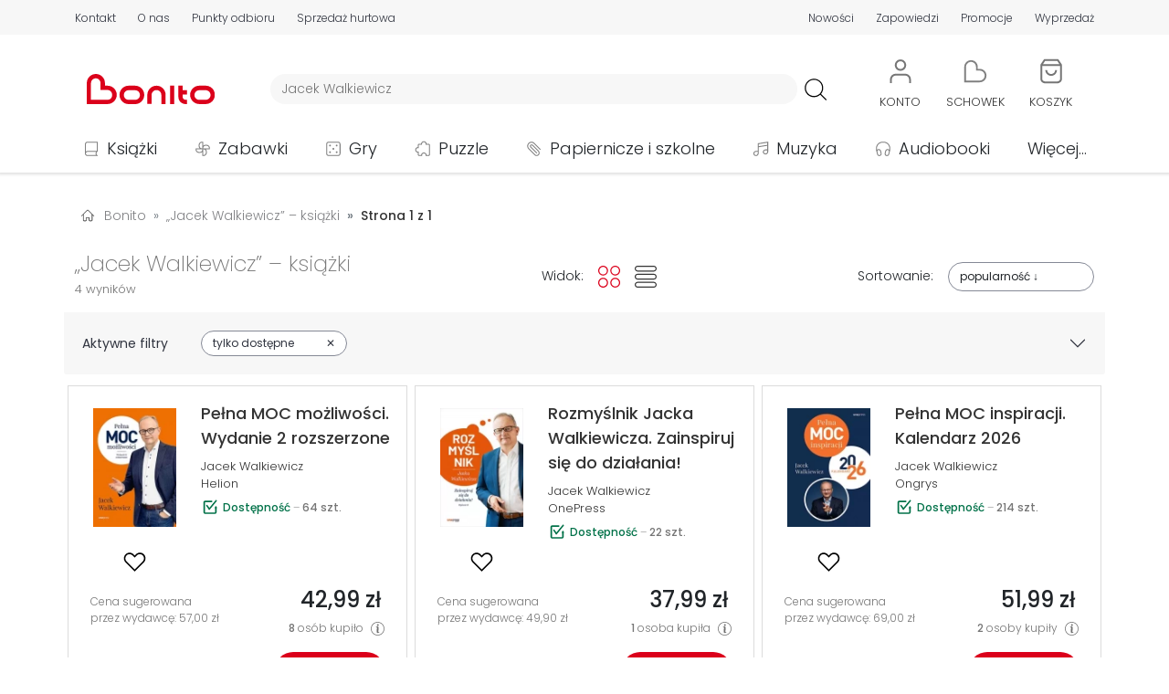

--- FILE ---
content_type: text/html; charset=UTF-8
request_url: https://bonito.pl/autor/Jacek+Walkiewicz/?results=L3YxL3NlYXJjaC9wcm9kdWN0cy8/Ym9va19hdXRob3I9SmFjZWsrV2Fsa2lld2ljeg==
body_size: 22144
content:
<!DOCTYPE HTML>
<html lang="pl-PL">
<head>
<meta charset="utf-8">
<title>Jacek Walkiewicz - książki</title>
<meta name="viewport" content="width=device-width, initial-scale=1">
<link rel="dns-prefetch" href="https://fonts.gstatic.com" crossorigin>
<link rel="apple-touch-icon" href="/assets/bonito/images/favicon_apple.png?v=1.1.59">
<link rel="icon" href="/assets/bonito/images/favicon.webp?v=1.1.59">
<link rel="shortcut icon" href="/assets/bonito/images/favicon.webp?v=1.1.59" type="image/x-icon">
<link rel="stylesheet" href="/assets/bonito/css/style-min.css?v=1.1.59" type="text/css">
<link rel="stylesheet" href="https://fonts.googleapis.com/css2?family=Poppins:ital,wght@0,100;0,200;0,300;0,400;0,500;0,600;0,700;0,800;0,900;1,100;1,200;1,300;1,400;1,500;1,600;1,700;1,800;1,900&display=swap" type="text/css">
<link rel="canonical" href="https://bonito.pl/autor/Jacek+Walkiewicz/" />
<meta name="robots" content="index, follow">
<meta property="og:site_name" content="Bonito" />
<meta property="og:type" content="website" />
<meta property="twitter:card" content="summary_large_image" />
<meta property="twitter:site" content="@bonito_pl" />
<meta property="twitter:creator" content="@bonito_pl" />
<meta property="og:url" content="https://bonito.pl/autor/Jacek+Walkiewicz/?results=L3YxL3NlYXJjaC9wcm9kdWN0cy8/Ym9va19hdXRob3I9SmFjZWsrV2Fsa2lld2ljeg==" />
<meta property="og:title" content="Jacek Walkiewicz - książki" />
<meta property="twitter:title" content="Jacek Walkiewicz - książki" />
<meta property="og:image" content="https://bonito.pl/assets/bonito/images/logo/bonito.svg" />
<meta property="og:image:alt" content="Bonito" />
<meta property="twitter:image" content="https://bonito.pl/assets/bonito/images/logo/bonito.svg" />
<meta property="twitter:image:alt" content="Bonito" />
<meta property="og:description" content="Jacek Walkiewicz. Nowości i bestsellery autorstwa Jacek Walkiewicz w naszej księgarni, np Pełna MOC możliwości. Wydanie 2 rozszerzone. Najnowsze książki, bestsellery, nowości w Bonito" />
<meta property="twitter:description" content="Jacek Walkiewicz. Nowości i bestsellery autorstwa Jacek Walkiewicz w naszej księgarni, np Pełna MOC możliwości. Wydanie 2 rozszerzone. Najnowsze książki, bestsellery, nowości w Bonito" />
<meta name="description" content="Jacek Walkiewicz. Nowości i bestsellery autorstwa Jacek Walkiewicz w naszej księgarni, np Pełna MOC możliwości. Wydanie 2 rozszerzone. Najnowsze książki, bestsellery, nowości w Bon">
<script id="Cookiebot" src="https://consent.cookiebot.com/uc.js" data-cbid="43036d71-c20e-4f7f-ac56-9530bc578a3a" data-blockingmode="auto" type="text/javascript"></script>
<script async src="https://www.googletagmanager.com/gtag/js?id=G-GEDZG9P01T"></script>
<script>
window.dataLayer = window.dataLayer || [];
function gtag(){dataLayer.push(arguments);}
gtag('js', new Date());
gtag("consent", "default", {ad_personalization: "denied", ad_storage: "denied", ad_user_data: "denied", analytics_storage: "denied", functionality_storage: "denied", personalization_storage: "denied", security_storage: "granted", wait_for_update: 500});
gtag("set", "ads_data_redaction", true);
gtag("set", "url_passthrough", false);
gtag('set', {"page_title":"Jacek Walkiewicz - ksi\u0105\u017cki"});
gtag('config', 'G-GEDZG9P01T');
</script>
<script src="/assets/bonito/js/script-min.js?v=1.1.59"></script>
<script src="/assets/bonito/bootstrap/dist/js/bootstrap.bundle.min.js" crossorigin="anonymous"></script>
</head>
<body>
<div id="topPosition" class="topPosition justify-content-center">
<div class="top w-100 m-0 p-0 d-flex justify-content-around" id="headerTopBar">
    <div class="container m-0 p-0 my-auto">
    <div class="row m-0 p-0">

    <div class="col-12 d-flex d-md-none justify-content-around">
    <div class="p-0 m-0 text-nowrap"><a href="/kontakt" class="color-top top-underline T3L">Kontakt</a></div>
    <div class="p-0 m-0 text-nowrap"><a href="/o-nas" class="color-top top-underline T3L">O nas</a></div>
    <div class="p-0 m-0 text-nowrap"><a href="/nowosci/ostatni-tydzien/" class="color-top top-underline T3L">Nowości</a></div>
    <div class="p-0 m-0 text-nowrap"><a href="/zapowiedzi/" class="color-top top-underline T3L">Zapowiedzi</a></div>
    <div class="p-0 m-0 text-nowrap"><a href="/promocje" class="color-top top-underline T3L">Promocje</a></div>
    <div class="p-0 m-0 text-nowrap"><a href="/wyprzedaz/" class="color-top top-underline T3L">Wyprzedaż</a></div>
    </div>

    <div class="col-12 d-none d-md-flex justify-content-between">

        <div class="p-0 ps-1 pe-1 pe-md-0 ps-md-0 m-0 d-flex align-items-center">
            <div class="p-0 m-0 pe-2 pe-md-3 pe-xl-4 text-nowrap"><a href="/kontakt" class="color-top top-underline T3L">Kontakt</a></div>
            <div class="p-0 m-0 pe-2 pe-md-3 pe-xl-4 text-nowrap"><a href="/o-nas" class="color-top top-underline T3L">O nas</a></div>
            <div class="p-0 m-0 pe-2 pe-md-3 pe-xl-4 text-nowrap d-none d-md-block"><a href="/odbior-osobisty" class="color-top top-underline T3L">Punkty odbioru</a></div>
            <div class="p-0 m-0 pe-2 pe-md-3 pe-xl-4 text-nowrap d-none d-lg-block"><a href="/sprzedaz-hurtowa" class="color-top top-underline T3L">Sprzedaż hurtowa</a></div>
        </div>

        <div class="p-0 ps-1 pe-1 pe-md-0 ps-md-0 m-0 d-flex align-items-center">
                        <!-- <div class="p-0 m-0 ps-2 ps-md-3 ps-xl-4 text-nowrap d-none d-md-block"><a href="/kategoria/podreczniki/?sale=0" class="color-red top-underline T3B">Podręczniki szkolne</a></div> -->
            <div class="p-0 m-0 ps-2 ps-md-3 ps-xl-4 text-nowrap"><a href="/nowosci/ostatni-tydzien/" class="color-top top-underline T3L">Nowości</a></div>
            <div class="p-0 m-0 ps-2 ps-md-3 ps-xl-4 text-nowrap"><a href="/zapowiedzi/" class="color-top top-underline T3L">Zapowiedzi</a></div>
            <div class="p-0 m-0 ps-2 ps-md-3 ps-xl-4 text-nowrap"><a href="/promocje" class="color-top top-underline T3L">Promocje</a></div>
            <div class="p-0 m-0 ps-2 ps-md-3 ps-xl-4 text-nowrap"><a href="/wyprzedaz/" class="color-top top-underline T3L">Wyprzedaż</a></div>
        </div>
        
    </div>
    </div>
    </div>
</div>
<div class="w-100 m-0 p-0 d-flex justify-content-center">
<div class="container m-0 p-0 mt-3">
    <div class="row d-flex justify-content-start justify-content-md-around justify-content-lg-start align-items-center header m-0">
        <div id="hamburger" class="col-2 col-md-6 col-lg-1 order-1 order-md-5 order-lg-1 d-block d-lg-none m-0 p-0">
            <div class="container p-0 m-0">
            <div class="row m-0 p-0">
            <div class="col-6 col-md-2">
                <a class="btn" data-bs-toggle="offcanvas" href="#hamburgerMenu" role="button" aria-controls="hamburgerMenu">
    <img loading="lazy" src="/assets/bonito/images/hamb.svg" class="hamb_icon" alt="hamburger" referrerpolicy="origin">
</a>

<div class="offcanvas offcanvas-start" tabindex="-1" id="hamburgerMenu" aria-labelledby="hamburgerMenuLabel">

    <div class="offcanvas-header">
        <span class="offcanvas-title ms-1 H3B" id="hamburgerMenuLabelMenu">Menu</span>
        <button type="button" class="btn-close text-reset" data-bs-dismiss="offcanvas" aria-label="Close"></button>
    </div>

    <div class="offcanvas-body">
        <div class="text-start">
            <ul class="list-unstyled">
            <li class="hamburger_list_menu d-flex align-items-center p-0 m-0">
            <a class="d-flex text-decoration-none T1L color-dark link_orange" href="/">
            <div class="d-flex align-items-center p-0 m-0" style="height: 35px; min-width: 315px;">
            <div class="d-flex" style="width: 45px;">
                    <img loading="lazy" src="/assets/bonito/images/home.svg" alt="Strona główna" class="hamburger_list_icon img-fluid" referrerpolicy="origin">
            </div>
            Strona główna
            </div>
            <div class="justify-content-end">
                    <img loading="lazy" src="/assets/bonito/images/strzalka-prawo.svg" alt="Strona główna" class="hamburger_list_icon p-0 m-0" referrerpolicy="origin">
            </div>
            </a>
            </li>

            <li class="hamburger_list_menu d-flex align-items-center p-0 m-0">
            <a class="d-flex text-decoration-none T1L color-dark link_orange" href="/kontakt">
            <div class="d-flex align-items-center p-0 m-0" style="height: 35px; min-width: 315px;">
            <div class="d-flex" style="width: 45px;">
                    <img loading="lazy" src="/assets/bonito/images/icon-chat.svg" alt="Strona główna" class="hamburger_list_icon img-fluid" style="max-height: 25px;" referrerpolicy="origin">
            </div>
            Kontakt
            </div>
            <div class="justify-content-end">
                    <img loading="lazy" src="/assets/bonito/images/strzalka-prawo.svg" alt="Strona główna" class="hamburger_list_icon p-0 m-0" referrerpolicy="origin">
            </div>
            </a>
            </li>

            <li class="hamburger_list_menu d-flex align-items-center">
            <a class="d-flex text-decoration-none T1L color-dark link_orange" href="/konto/">
            <div class="d-flex align-items-center p-0 m-0" style="height: 35px; min-width: 315px;">
                                <div class="d-flex" style="width: 45px;">
                <img loading="lazy" src="/assets/bonito/images/uzytkownik.svg" alt="Użytkownik" class="hamburger_list_icon img-fluid" referrerpolicy="origin">
            </div>Konto
            </div>
            <div class="justify-content-end">
                <img loading="lazy" src="/assets/bonito/images/strzalka-prawo.svg" alt="Konto" class="hamburger_list_icon p-0 m-0" referrerpolicy="origin">
            </div>
            </a>
            </li>
                
            <li class="hamburger_list_menu d-flex align-items-center">
            <a class="d-flex text-decoration-none T1L color-dark link_orange" href="/nowosci/ostatni-tydzien/">
            <div class="d-flex align-items-center p-0 m-0" style="height: 35px; min-width: 315px;">
            <div class="d-flex" style="width: 45px;">
                <img loading="lazy" src="/assets/bonito/images/icon-new.svg" alt="Nowości" class="hamburger_list_icon img-fluid" referrerpolicy="origin">
            </div>Nowości
            </div>
            <div class="justify-content-end">
                <img loading="lazy" src="/assets/bonito/images/strzalka-prawo.svg" alt="Nowości" class="hamburger_list_icon p-0 m-0" referrerpolicy="origin">
            </div>
            </a>    
            </li>

            <li class="hamburger_list_menu d-flex align-items-center">
            <a class="d-flex text-decoration-none T1L color-dark link_orange" href="/bestsellery/">
            <div class="d-flex align-items-center p-0 m-0" style="height: 35px; min-width: 315px;">
            <div class="d-flex" style="width: 45px;">
                <img loading="lazy" src="/assets/bonito/images/icon-bestseller.svg" alt="Bestsellery" class="hamburger_list_icon img-fluid" referrerpolicy="origin">
            </div>Bestsellery
            </div>
            <div class="justify-content-end">
                <img loading="lazy" src="/assets/bonito/images/strzalka-prawo.svg" alt="Bestsellery" class="hamburger_list_icon p-0 m-0" referrerpolicy="origin">
            </div>
            </a>    
            </li>

            <li class="hamburger_list_menu d-flex align-items-center">
            <a class="d-flex text-decoration-none T1L color-dark link_orange" href="/zapowiedzi/">
            <div class="d-flex align-items-center p-0 m-0" style="height: 35px; min-width: 315px;">
            <div class="d-flex" style="width: 45px;">
                <img loading="lazy" src="/assets/bonito/images/icon-announcement.svg" alt="Zapowiedzi" class="hamburger_list_icon img-fluid" referrerpolicy="origin">
            </div>Zapowiedzi
            </div>
            <div class="justify-content-end">
                <img loading="lazy" src="/assets/bonito/images/strzalka-prawo.svg" alt="Zapowiedzi" class="hamburger_list_icon p-0 m-0" referrerpolicy="origin">
            </div>
            </a>    
            </li>

            <li class="hamburger_list_menu d-flex align-items-center">
            <a class="d-flex text-decoration-none T1L color-dark link_orange" href="/promocje">
            <div class="d-flex align-items-center p-0 m-0" style="height: 35px; min-width: 315px;">
            <div class="d-flex" style="width: 45px;">
                <img loading="lazy" src="/assets/bonito/images/icon-promotion.svg" alt="Nowości" class="hamburger_list_icon img-fluid" referrerpolicy="origin">
            </div>Promocje
            </div>
            <div class="justify-content-end">
                <img loading="lazy" src="/assets/bonito/images/strzalka-prawo.svg" alt="Promocje" class="hamburger_list_icon p-0 m-0" referrerpolicy="origin">
            </div>
            </a>    
            </li>

            <li class="hamburger_list_menu d-flex align-items-center">
            <a class="d-flex text-decoration-none T1L color-dark link_orange" href="/wyprzedaz/">
            <div class="d-flex align-items-center p-0 m-0" style="height: 35px; min-width: 315px;">
            <div class="d-flex" style="width: 45px;">
                <img loading="lazy" src="/assets/bonito/images/icon-sale.svg" alt="Wyprzedaż" class="hamburger_list_icon img-fluid" referrerpolicy="origin">
            </div>Wyprzedaż
            </div>
            <div class="justify-content-end">
                <img loading="lazy" src="/assets/bonito/images/strzalka-prawo.svg" alt="Wyprzedaż" class="hamburger_list_icon p-0 m-0" referrerpolicy="origin">
            </div>
            </a>    
            </li>

            <li class="hamburger_list_menu d-flex align-items-center">
            <a class="d-flex text-decoration-none T1L color-dark link_orange" href="/odbior-osobisty">
            <div class="d-flex align-items-center p-0 m-0" style="height: 35px; min-width: 315px;">
            <div class="d-flex" style="width: 45px;">
                <img loading="lazy" src="/assets/bonito/images/lokalizacja-1.svg" alt="Punkty odbioru" class="hamburger_list_icon img-fluid" referrerpolicy="origin">
            </div>Punkty odbioru
            </div>
            <div class="justify-content-end">
                <img loading="lazy" src="/assets/bonito/images/strzalka-prawo.svg" alt="Punkty odbioru" class="hamburger_list_icon p-0 m-0" referrerpolicy="origin">
            </div>
            </a>
            </li>

            <li class="hamburger_list_menu d-flex align-items-center">
            <a class="d-flex text-decoration-none T1L color-dark link_orange" href="/dostawa">
            <div class="d-flex align-items-center p-0 m-0" style="height: 35px; min-width: 315px;">
            <div class="d-flex" style="width: 45px;">
                    <img loading="lazy" src="/assets/bonito/images/dostawa.svg" alt="Koszty dostawy" class="hamburger_list_icon img-fluid" referrerpolicy="origin">
            </div>Koszty dostawy
            </div>
            <div class="justify-content-end">
                    <img loading="lazy" src="/assets/bonito/images/strzalka-prawo.svg" alt="Koszty dostawy" class="hamburger_list_icon p-0 m-0" referrerpolicy="origin">
            </div>
            </a>
            </li>
            </ul>
        </div>

        <div class="offcanvas-header ps-0">
            <span class="offcanvas-title ms-1 H3B" id="hamburgerMenuLabelCategories">Kategorie</span>
        </div>

        <div class="text-start">
            <ul class="list-unstyled">

            <li class="hamburger_list_menu d-flex align-items-center">
                    <div class="dropdown">
                        <button class="d-flex btn hamb_dropdown_button text-decoration-none T1L color-dark" type="button" id="dropdownMenuCategoriesButton1" data-bs-toggle="dropdown">
                        <div class="d-flex align-items-center p-0 m-0 link_orange" style="height: 35px; min-width: 315px;">
                        <div class="d-flex" style="width: 45px;">
                        <img loading="lazy" src="/img/0/images/ikony/kategorie_ksiazki.svg" alt="Książki" class="hamburger_list_icon p-1" referrerpolicy="origin">
                        </div>Książki
                        </div>
                        <div class="justify-content-end">
                        <img loading="lazy" src="/assets/bonito/images/arrow-down.svg" alt="Punkty odbioru" class="hamburger_list_icon p-0 m-0" referrerpolicy="origin">
                        </div>
                        </button>
                        <ul class="dropdown-menu hamb_dropdown" aria-labelledby="dropdownMenuCategoriesButton1"><li><div class="d-flex align-items-center justify-content-between T1L dropdown-item ordering_dropdown_item" 
                             style="cursor: pointer;"
                             onclick="location.assign('/kategoria/ksiazki/?sale=0')"><div><a class="ordering_dropdown_item T1L" href="/kategoria/ksiazki/?sale=0">Pokaż wszystkie</a></div><div class="ps-2"><span style="font-size: 0.8em;">166130</span></div></div></li><li><a class="T1L dropdown-item ordering_dropdown_item" href="/bestsellery/ksiazki/">Bestsellery</a></li><li><a class="T1L dropdown-item ordering_dropdown_item" href="/kategoria/ksiazki/?ordering=5">Nowości</a></li><li><a class="T1L dropdown-item ordering_dropdown_item" href="/kategoria/ksiazki/?sale=1">Wyprzedaż</a></li><li><a class="T1L dropdown-item ordering_dropdown_item" href="/wydawnictwo/Olesiejuk+Sp.+z+o.o./"><div class="d-flex align-items-center justify-content-between" style="min-height: 36px;"><div>Wydawnictwo Olesiejuk</div><div><img loading="lazy" src="/assets/bonito/images/Olesiejuk/Olesiejuk.webp" alt="Olesiejuk" class="button-menu-img-logo-hamb img-fluid ps-2" style="height: 30px;" referrerpolicy="origin"></div></div></a></li><li><a class="T1L dropdown-item ordering_dropdown_item" href="/wydawnictwo/Agora/"><div class="d-flex align-items-center justify-content-between" style="min-height: 36px;"><div>Wydawnictwo Agora</div><div><img loading="lazy" src="/assets/bonito/images/Agora/logoAgora.webp" alt="Agora" class="button-menu-img-logo-hamb img-fluid ps-2" style="height: 30px;" referrerpolicy="origin"></div></div></a></li><li><a class="T1L dropdown-item ordering_dropdown_item" href="/wydawnictwo/WAM/"><div class="d-flex align-items-center justify-content-between" style="min-height: 36px;"><div>Wydawnictwo WAM</div><div><img loading="lazy" src="/assets/bonito/images/WAM/logoWAM.svg" alt="WAM" class="button-menu-img-logo-hamb img-fluid ps-2" style="height: 36px;" referrerpolicy="origin"></div></div></a></li><li><a class="T1L dropdown-item ordering_dropdown_item" href="/wydawnictwo/Znak/"><div class="d-flex align-items-center justify-content-between" style="min-height: 36px;"><div>Wydawnictwo Znak</div><div><img loading="lazy" src="/assets/bonito/images/Znak/logoZnak.svg" alt="Znak" class="button-menu-img-logo-hamb img-fluid ps-2" style="height: 36px; padding-top: 4px; padding-bottom: 4pt;" referrerpolicy="origin"></div></div></a></li><li><hr class="dropdown-divider"></li><li><div class="d-flex align-items-center justify-content-between T1L dropdown-item ordering_dropdown_item" 
                            style="cursor: pointer;" 
                            onclick="location.assign('/kategoria/albumy/?sale=0')">
                            <div><a class="ordering_dropdown_item T1L" href="/kategoria/albumy/?sale=0">Albumy</a></div><div class="ps-2"><span style="font-size: 0.8em;">1330</span></div></div></li><li><div class="d-flex align-items-center justify-content-between T1L dropdown-item ordering_dropdown_item" 
                            style="cursor: pointer;" 
                            onclick="location.assign('/kategoria/czasopisma/?sale=0')">
                            <div><a class="ordering_dropdown_item T1L" href="/kategoria/czasopisma/?sale=0">Czasopisma</a></div><div class="ps-2"><span style="font-size: 0.8em;">803</span></div></div></li><li><div class="d-flex align-items-center justify-content-between T1L dropdown-item ordering_dropdown_item" 
                            style="cursor: pointer;" 
                            onclick="location.assign('/kategoria/ksiazki-dla-dzieci/?sale=0')">
                            <div><a class="ordering_dropdown_item T1L" href="/kategoria/ksiazki-dla-dzieci/?sale=0">Dla dzieci</a></div><div class="ps-2"><span style="font-size: 0.8em;">25657</span></div></div></li><li><div class="d-flex align-items-center justify-content-between T1L dropdown-item ordering_dropdown_item" 
                            style="cursor: pointer;" 
                            onclick="location.assign('/kategoria/ksiazki-dla-mlodziezy/?sale=0')">
                            <div><a class="ordering_dropdown_item T1L" href="/kategoria/ksiazki-dla-mlodziezy/?sale=0">Dla młodzieży</a></div><div class="ps-2"><span style="font-size: 0.8em;">3740</span></div></div></li><li><div class="d-flex align-items-center justify-content-between T1L dropdown-item ordering_dropdown_item" 
                            style="cursor: pointer;" 
                            onclick="location.assign('/kategoria/ksiazki-encyklopedie-i-slowniki/?sale=0')">
                            <div><a class="ordering_dropdown_item T1L" href="/kategoria/ksiazki-encyklopedie-i-slowniki/?sale=0">Encyklopedie i słowniki</a></div><div class="ps-2"><span style="font-size: 0.8em;">656</span></div></div></li><li><div class="d-flex align-items-center justify-content-between T1L dropdown-item ordering_dropdown_item" 
                            style="cursor: pointer;" 
                            onclick="location.assign('/kategoria/historia/?sale=0')">
                            <div><a class="ordering_dropdown_item T1L" href="/kategoria/historia/?sale=0">Historia</a></div><div class="ps-2"><span style="font-size: 0.8em;">4551</span></div></div></li><li><div class="d-flex align-items-center justify-content-between T1L dropdown-item ordering_dropdown_item" 
                            style="cursor: pointer;" 
                            onclick="location.assign('/kategoria/ksiazki-jezyki-obce/?sale=0')">
                            <div><a class="ordering_dropdown_item T1L" href="/kategoria/ksiazki-jezyki-obce/?sale=0">Języki obce</a></div><div class="ps-2"><span style="font-size: 0.8em;">2741</span></div></div></li><li><div class="d-flex align-items-center justify-content-between T1L dropdown-item ordering_dropdown_item" 
                            style="cursor: pointer;" 
                            onclick="location.assign('/kategoria/kalendarze/?sale=0')">
                            <div><a class="ordering_dropdown_item T1L" href="/kategoria/kalendarze/?sale=0">Kalendarze</a></div><div class="ps-2"><span style="font-size: 0.8em;">4651</span></div></div></li><li><div class="d-flex align-items-center justify-content-between T1L dropdown-item ordering_dropdown_item" 
                            style="cursor: pointer;" 
                            onclick="location.assign('/kategoria/komiksy/?sale=0')">
                            <div><a class="ordering_dropdown_item T1L" href="/kategoria/komiksy/?sale=0">Komiksy</a></div><div class="ps-2"><span style="font-size: 0.8em;">7848</span></div></div></li><li><div class="d-flex align-items-center justify-content-between T1L dropdown-item ordering_dropdown_item" 
                            style="cursor: pointer;" 
                            onclick="location.assign('/kategoria/ksiazki-ksiazki-ukrainskie/?sale=0')">
                            <div><a class="ordering_dropdown_item T1L" href="/kategoria/ksiazki-ksiazki-ukrainskie/?sale=0">Książki ukraińskie 🇺🇦</a></div><div class="ps-2"><span style="font-size: 0.8em;">414</span></div></div></li><li><div class="d-flex align-items-center justify-content-between T1L dropdown-item ordering_dropdown_item" 
                            style="cursor: pointer;" 
                            onclick="location.assign('/kategoria/ksiazki-kucharskie/?sale=0')">
                            <div><a class="ordering_dropdown_item T1L" href="/kategoria/ksiazki-kucharskie/?sale=0">Kulinaria</a></div><div class="ps-2"><span style="font-size: 0.8em;">924</span></div></div></li><li><div class="d-flex align-items-center justify-content-between T1L dropdown-item ordering_dropdown_item" 
                            style="cursor: pointer;" 
                            onclick="location.assign('/kategoria/ksiazki-literatura-faktu-i-publicystyka/?sale=0')">
                            <div><a class="ordering_dropdown_item T1L" href="/kategoria/ksiazki-literatura-faktu-i-publicystyka/?sale=0">Literatura faktu i publicystyka</a></div><div class="ps-2"><span style="font-size: 0.8em;">4472</span></div></div></li><li><div class="d-flex align-items-center justify-content-between T1L dropdown-item ordering_dropdown_item" 
                            style="cursor: pointer;" 
                            onclick="location.assign('/kategoria/ksiazki-literatura-naukowa/?sale=0')">
                            <div><a class="ordering_dropdown_item T1L" href="/kategoria/ksiazki-literatura-naukowa/?sale=0">Literatura naukowa</a></div><div class="ps-2"><span style="font-size: 0.8em;">21098</span></div></div></li><li><div class="d-flex align-items-center justify-content-between T1L dropdown-item ordering_dropdown_item" 
                            style="cursor: pointer;" 
                            onclick="location.assign('/kategoria/ksiazki-literatura-obcojezyczna/?sale=0')">
                            <div><a class="ordering_dropdown_item T1L" href="/kategoria/ksiazki-literatura-obcojezyczna/?sale=0">Literatura obcojęzyczna</a></div><div class="ps-2"><span style="font-size: 0.8em;">3583</span></div></div></li><li><div class="d-flex align-items-center justify-content-between T1L dropdown-item ordering_dropdown_item" 
                            style="cursor: pointer;" 
                            onclick="location.assign('/kategoria/literatura-piekna/?sale=0')">
                            <div><a class="ordering_dropdown_item T1L" href="/kategoria/literatura-piekna/?sale=0">Literatura piękna</a></div><div class="ps-2"><span style="font-size: 0.8em;">37043</span></div></div></li><li><div class="d-flex align-items-center justify-content-between T1L dropdown-item ordering_dropdown_item" 
                            style="cursor: pointer;" 
                            onclick="location.assign('/kategoria/podreczniki/?sale=0')">
                            <div><a class="ordering_dropdown_item T1L" href="/kategoria/podreczniki/?sale=0">Podręczniki</a></div><div class="ps-2"><span style="font-size: 0.8em;">13421</span></div></div></li><li><div class="d-flex align-items-center justify-content-between T1L dropdown-item ordering_dropdown_item" 
                            style="cursor: pointer;" 
                            onclick="location.assign('/kategoria/podroze/?sale=0')">
                            <div><a class="ordering_dropdown_item T1L" href="/kategoria/podroze/?sale=0">Podróże</a></div><div class="ps-2"><span style="font-size: 0.8em;">3164</span></div></div></li><li><div class="d-flex align-items-center justify-content-between T1L dropdown-item ordering_dropdown_item" 
                            style="cursor: pointer;" 
                            onclick="location.assign('/kategoria/poradniki/?sale=0')">
                            <div><a class="ordering_dropdown_item T1L" href="/kategoria/poradniki/?sale=0">Poradniki</a></div><div class="ps-2"><span style="font-size: 0.8em;">7899</span></div></div></li><li><div class="d-flex align-items-center justify-content-between T1L dropdown-item ordering_dropdown_item" 
                            style="cursor: pointer;" 
                            onclick="location.assign('/kategoria/ksiazki-pozostale/?sale=0')">
                            <div><a class="ordering_dropdown_item T1L" href="/kategoria/ksiazki-pozostale/?sale=0">Pozostałe</a></div><div class="ps-2"><span style="font-size: 0.8em;">11641</span></div></div></li><li><div class="d-flex align-items-center justify-content-between T1L dropdown-item ordering_dropdown_item" 
                            style="cursor: pointer;" 
                            onclick="location.assign('/kategoria/ksiazki-religie-i-religioznawstwo/?sale=0')">
                            <div><a class="ordering_dropdown_item T1L" href="/kategoria/ksiazki-religie-i-religioznawstwo/?sale=0">Religie i religioznawstwo</a></div><div class="ps-2"><span style="font-size: 0.8em;">6906</span></div></div></li><li><div class="d-flex align-items-center justify-content-between T1L dropdown-item ordering_dropdown_item" 
                            style="cursor: pointer;" 
                            onclick="location.assign('/kategoria/ksiazki-rozrywka-hobby/?sale=0')">
                            <div><a class="ordering_dropdown_item T1L" href="/kategoria/ksiazki-rozrywka-hobby/?sale=0">Rozrywka, hobby</a></div><div class="ps-2"><span style="font-size: 0.8em;">3297</span></div></div></li><li><div class="d-flex align-items-center justify-content-between T1L dropdown-item ordering_dropdown_item" 
                            style="cursor: pointer;" 
                            onclick="location.assign('/kategoria/ksiazki-z-autografem/?sale=0')">
                            <div><a class="ordering_dropdown_item T1L" href="/kategoria/ksiazki-z-autografem/?sale=0">Z autografem</a></div><div class="ps-2"><span style="font-size: 0.8em;">88</span></div></div></li></ul></div></li><li class="hamburger_list_menu d-flex align-items-center">
                    <div class="dropdown">
                        <button class="d-flex btn hamb_dropdown_button text-decoration-none T1L color-dark" type="button" id="dropdownMenuCategoriesButton2" data-bs-toggle="dropdown">
                        <div class="d-flex align-items-center p-0 m-0 link_orange" style="height: 35px; min-width: 315px;">
                        <div class="d-flex" style="width: 45px;">
                        <img loading="lazy" src="/img/0/images/ikony/kategorie_zabawki.svg" alt="Zabawki" class="hamburger_list_icon p-1" referrerpolicy="origin">
                        </div>Zabawki
                        </div>
                        <div class="justify-content-end">
                        <img loading="lazy" src="/assets/bonito/images/arrow-down.svg" alt="Punkty odbioru" class="hamburger_list_icon p-0 m-0" referrerpolicy="origin">
                        </div>
                        </button>
                        <ul class="dropdown-menu hamb_dropdown" aria-labelledby="dropdownMenuCategoriesButton2"><li><div class="d-flex align-items-center justify-content-between T1L dropdown-item ordering_dropdown_item" 
                             style="cursor: pointer;"
                             onclick="location.assign('/kategoria/zabawki/?sale=0')"><div><a class="ordering_dropdown_item T1L" href="/kategoria/zabawki/?sale=0">Pokaż wszystkie</a></div><div class="ps-2"><span style="font-size: 0.8em;">50849</span></div></div></li><li><a class="T1L dropdown-item ordering_dropdown_item" href="/bestsellery/zabawki/">Bestsellery</a></li><li><a class="T1L dropdown-item ordering_dropdown_item" href="/kategoria/zabawki/?ordering=5">Nowości</a></li><li><a class="T1L dropdown-item ordering_dropdown_item" href="/kategoria/zabawki/?sale=1">Wyprzedaż</a></li><li><a class="T1L dropdown-item ordering_dropdown_item" href="/kategoria/klocki-lego/?sale=0"><div class="d-flex align-items-center justify-content-between"><div>LEGO</div><div><img loading="lazy" src="/assets/bonito/images/LEGO/logoLEGO.svg" alt="LEGO" class="img-fluid ps-2" style="height: 36px;" referrerpolicy="origin"></div></div></a></li><li><hr class="dropdown-divider"></li><li><div class="d-flex align-items-center justify-content-between T1L dropdown-item ordering_dropdown_item" 
                            style="cursor: pointer;" 
                            onclick="location.assign('/kategoria/zabawki-akcesoria-domowe/?sale=0')">
                            <div><a class="ordering_dropdown_item T1L" href="/kategoria/zabawki-akcesoria-domowe/?sale=0">Akcesoria domowe</a></div><div class="ps-2"><span style="font-size: 0.8em;">2203</span></div></div></li><li><div class="d-flex align-items-center justify-content-between T1L dropdown-item ordering_dropdown_item" 
                            style="cursor: pointer;" 
                            onclick="location.assign('/kategoria/zabawki-akcesoria-sklepowe/?sale=0')">
                            <div><a class="ordering_dropdown_item T1L" href="/kategoria/zabawki-akcesoria-sklepowe/?sale=0">Akcesoria sklepowe</a></div><div class="ps-2"><span style="font-size: 0.8em;">83</span></div></div></li><li><div class="d-flex align-items-center justify-content-between T1L dropdown-item ordering_dropdown_item" 
                            style="cursor: pointer;" 
                            onclick="location.assign('/kategoria/banki-mydlane/?sale=0')">
                            <div><a class="ordering_dropdown_item T1L" href="/kategoria/banki-mydlane/?sale=0">Bańki mydlane</a></div><div class="ps-2"><span style="font-size: 0.8em;">502</span></div></div></li><li><div class="d-flex align-items-center justify-content-between T1L dropdown-item ordering_dropdown_item" 
                            style="cursor: pointer;" 
                            onclick="location.assign('/kategoria/breloki/?sale=0')">
                            <div><a class="ordering_dropdown_item T1L" href="/kategoria/breloki/?sale=0">Breloki</a></div><div class="ps-2"><span style="font-size: 0.8em;">958</span></div></div></li><li><div class="d-flex align-items-center justify-content-between T1L dropdown-item ordering_dropdown_item" 
                            style="cursor: pointer;" 
                            onclick="location.assign('/kategoria/zabawki-dla-dziewczynek/?sale=0')">
                            <div><a class="ordering_dropdown_item T1L" href="/kategoria/zabawki-dla-dziewczynek/?sale=0">Dla dziewczynek</a></div><div class="ps-2"><span style="font-size: 0.8em;">1229</span></div></div></li><li><div class="d-flex align-items-center justify-content-between T1L dropdown-item ordering_dropdown_item" 
                            style="cursor: pointer;" 
                            onclick="location.assign('/kategoria/zabawki-dla-niemowlat/?sale=0')">
                            <div><a class="ordering_dropdown_item T1L" href="/kategoria/zabawki-dla-niemowlat/?sale=0">Dla niemowląt</a></div><div class="ps-2"><span style="font-size: 0.8em;">2743</span></div></div></li><li><div class="d-flex align-items-center justify-content-between T1L dropdown-item ordering_dropdown_item" 
                            style="cursor: pointer;" 
                            onclick="location.assign('/kategoria/zabawki-dmuchane/?sale=0')">
                            <div><a class="ordering_dropdown_item T1L" href="/kategoria/zabawki-dmuchane/?sale=0">Dmuchane</a></div><div class="ps-2"><span style="font-size: 0.8em;">154</span></div></div></li><li><div class="d-flex align-items-center justify-content-between T1L dropdown-item ordering_dropdown_item" 
                            style="cursor: pointer;" 
                            onclick="location.assign('/kategoria/zabawki-drewniane/?sale=0')">
                            <div><a class="ordering_dropdown_item T1L" href="/kategoria/zabawki-drewniane/?sale=0">Drewniane</a></div><div class="ps-2"><span style="font-size: 0.8em;">565</span></div></div></li><li><div class="d-flex align-items-center justify-content-between T1L dropdown-item ordering_dropdown_item" 
                            style="cursor: pointer;" 
                            onclick="location.assign('/kategoria/zabawki-edukacyjne/?sale=0')">
                            <div><a class="ordering_dropdown_item T1L" href="/kategoria/zabawki-edukacyjne/?sale=0">Edukacyjne</a></div><div class="ps-2"><span style="font-size: 0.8em;">1789</span></div></div></li><li><div class="d-flex align-items-center justify-content-between T1L dropdown-item ordering_dropdown_item" 
                            style="cursor: pointer;" 
                            onclick="location.assign('/kategoria/figurki/?sale=0')">
                            <div><a class="ordering_dropdown_item T1L" href="/kategoria/figurki/?sale=0">Figurki</a></div><div class="ps-2"><span style="font-size: 0.8em;">4247</span></div></div></li><li><div class="d-flex align-items-center justify-content-between T1L dropdown-item ordering_dropdown_item" 
                            style="cursor: pointer;" 
                            onclick="location.assign('/kategoria/zabawki-gadzety-licencjonowane/?sale=0')">
                            <div><a class="ordering_dropdown_item T1L" href="/kategoria/zabawki-gadzety-licencjonowane/?sale=0">Gadżety licencjonowane</a></div><div class="ps-2"><span style="font-size: 0.8em;">27</span></div></div></li><li><div class="d-flex align-items-center justify-content-between T1L dropdown-item ordering_dropdown_item" 
                            style="cursor: pointer;" 
                            onclick="location.assign('/kategoria/zabawki-instrumenty-muzyczne/?sale=0')">
                            <div><a class="ordering_dropdown_item T1L" href="/kategoria/zabawki-instrumenty-muzyczne/?sale=0">Instrumenty muzyczne</a></div><div class="ps-2"><span style="font-size: 0.8em;">440</span></div></div></li><li><div class="d-flex align-items-center justify-content-between T1L dropdown-item ordering_dropdown_item" 
                            style="cursor: pointer;" 
                            onclick="location.assign('/kategoria/zabawki-kapielowe/?sale=0')">
                            <div><a class="ordering_dropdown_item T1L" href="/kategoria/zabawki-kapielowe/?sale=0">Kąpielowe</a></div><div class="ps-2"><span style="font-size: 0.8em;">676</span></div></div></li><li><div class="d-flex align-items-center justify-content-between T1L dropdown-item ordering_dropdown_item" 
                            style="cursor: pointer;" 
                            onclick="location.assign('/kategoria/klocki/?sale=0')">
                            <div><a class="ordering_dropdown_item T1L" href="/kategoria/klocki/?sale=0">Klocki</a></div><div class="ps-2"><span style="font-size: 0.8em;">2198</span></div></div></li><li><div class="d-flex align-items-center justify-content-between T1L dropdown-item ordering_dropdown_item" 
                            style="cursor: pointer;" 
                            onclick="location.assign('/kategoria/klocki-lego/?sale=0')">
                            <div><a class="ordering_dropdown_item T1L" href="/kategoria/klocki-lego/?sale=0">Klocki LEGO</a></div><div class="ps-2"><span style="font-size: 0.8em;">802</span></div></div></li><li><div class="d-flex align-items-center justify-content-between T1L dropdown-item ordering_dropdown_item" 
                            style="cursor: pointer;" 
                            onclick="location.assign('/kategoria/playmobil/?sale=0')">
                            <div><a class="ordering_dropdown_item T1L" href="/kategoria/playmobil/?sale=0">Klocki Playmobil</a></div><div class="ps-2"><span style="font-size: 0.8em;">246</span></div></div></li><li><div class="d-flex align-items-center justify-content-between T1L dropdown-item ordering_dropdown_item" 
                            style="cursor: pointer;" 
                            onclick="location.assign('/kategoria/lalki/?sale=0')">
                            <div><a class="ordering_dropdown_item T1L" href="/kategoria/lalki/?sale=0">Lalki</a></div><div class="ps-2"><span style="font-size: 0.8em;">3435</span></div></div></li><li><div class="d-flex align-items-center justify-content-between T1L dropdown-item ordering_dropdown_item" 
                            style="cursor: pointer;" 
                            onclick="location.assign('/kategoria/zabawki-maskotki/?sale=0')">
                            <div><a class="ordering_dropdown_item T1L" href="/kategoria/zabawki-maskotki/?sale=0">Maskotki</a></div><div class="ps-2"><span style="font-size: 0.8em;">3866</span></div></div></li><li><div class="d-flex align-items-center justify-content-between T1L dropdown-item ordering_dropdown_item" 
                            style="cursor: pointer;" 
                            onclick="location.assign('/kategoria/zabawki-masy-plastyczne/?sale=0')">
                            <div><a class="ordering_dropdown_item T1L" href="/kategoria/zabawki-masy-plastyczne/?sale=0">Masy plastyczne</a></div><div class="ps-2"><span style="font-size: 0.8em;">622</span></div></div></li><li><div class="d-flex align-items-center justify-content-between T1L dropdown-item ordering_dropdown_item" 
                            style="cursor: pointer;" 
                            onclick="location.assign('/kategoria/zabawki-militarne/?sale=0')">
                            <div><a class="ordering_dropdown_item T1L" href="/kategoria/zabawki-militarne/?sale=0">Militarne</a></div><div class="ps-2"><span style="font-size: 0.8em;">920</span></div></div></li><li><div class="d-flex align-items-center justify-content-between T1L dropdown-item ordering_dropdown_item" 
                            style="cursor: pointer;" 
                            onclick="location.assign('/kategoria/modele-do-sklejania/?sale=0')">
                            <div><a class="ordering_dropdown_item T1L" href="/kategoria/modele-do-sklejania/?sale=0">Modele do sklejania</a></div><div class="ps-2"><span style="font-size: 0.8em;">529</span></div></div></li><li><div class="d-flex align-items-center justify-content-between T1L dropdown-item ordering_dropdown_item" 
                            style="cursor: pointer;" 
                            onclick="location.assign('/kategoria/zabawki-narzedzia-i-warsztaty/?sale=0')">
                            <div><a class="ordering_dropdown_item T1L" href="/kategoria/zabawki-narzedzia-i-warsztaty/?sale=0">Narzędzia i warsztaty</a></div><div class="ps-2"><span style="font-size: 0.8em;">153</span></div></div></li><li><div class="d-flex align-items-center justify-content-between T1L dropdown-item ordering_dropdown_item" 
                            style="cursor: pointer;" 
                            onclick="location.assign('/kategoria/zabawki-ogrodowe/?sale=0')">
                            <div><a class="ordering_dropdown_item T1L" href="/kategoria/zabawki-ogrodowe/?sale=0">Ogrodowe</a></div><div class="ps-2"><span style="font-size: 0.8em;">1044</span></div></div></li><li><div class="d-flex align-items-center justify-content-between T1L dropdown-item ordering_dropdown_item" 
                            style="cursor: pointer;" 
                            onclick="location.assign('/kategoria/pistolety-na-wode/?sale=0')">
                            <div><a class="ordering_dropdown_item T1L" href="/kategoria/pistolety-na-wode/?sale=0">Pistolety na wodę</a></div><div class="ps-2"><span style="font-size: 0.8em;">38</span></div></div></li><li><div class="d-flex align-items-center justify-content-between T1L dropdown-item ordering_dropdown_item" 
                            style="cursor: pointer;" 
                            onclick="location.assign('/kategoria/zabawki-pojazdy/?sale=0')">
                            <div><a class="ordering_dropdown_item T1L" href="/kategoria/zabawki-pojazdy/?sale=0">Pojazdy</a></div><div class="ps-2"><span style="font-size: 0.8em;">6226</span></div></div></li><li><div class="d-flex align-items-center justify-content-between T1L dropdown-item ordering_dropdown_item" 
                            style="cursor: pointer;" 
                            onclick="location.assign('/kategoria/zabawki-pozostale/?sale=0')">
                            <div><a class="ordering_dropdown_item T1L" href="/kategoria/zabawki-pozostale/?sale=0">Pozostałe</a></div><div class="ps-2"><span style="font-size: 0.8em;">1178</span></div></div></li><li><div class="d-flex align-items-center justify-content-between T1L dropdown-item ordering_dropdown_item" 
                            style="cursor: pointer;" 
                            onclick="location.assign('/kategoria/zabawki-roboty/?sale=0')">
                            <div><a class="ordering_dropdown_item T1L" href="/kategoria/zabawki-roboty/?sale=0">Roboty</a></div><div class="ps-2"><span style="font-size: 0.8em;">148</span></div></div></li><li><div class="d-flex align-items-center justify-content-between T1L dropdown-item ordering_dropdown_item" 
                            style="cursor: pointer;" 
                            onclick="location.assign('/kategoria/zabawki-sport/?sale=0')">
                            <div><a class="ordering_dropdown_item T1L" href="/kategoria/zabawki-sport/?sale=0">Sport</a></div><div class="ps-2"><span style="font-size: 0.8em;">1797</span></div></div></li><li><div class="d-flex align-items-center justify-content-between T1L dropdown-item ordering_dropdown_item" 
                            style="cursor: pointer;" 
                            onclick="location.assign('/kategoria/zabawki-torebki/?sale=0')">
                            <div><a class="ordering_dropdown_item T1L" href="/kategoria/zabawki-torebki/?sale=0">Torebki</a></div><div class="ps-2"><span style="font-size: 0.8em;">380</span></div></div></li><li><div class="d-flex align-items-center justify-content-between T1L dropdown-item ordering_dropdown_item" 
                            style="cursor: pointer;" 
                            onclick="location.assign('/kategoria/zabawki-transformersy/?sale=0')">
                            <div><a class="ordering_dropdown_item T1L" href="/kategoria/zabawki-transformersy/?sale=0">Transformersy</a></div><div class="ps-2"><span style="font-size: 0.8em;">32</span></div></div></li><li><div class="d-flex align-items-center justify-content-between T1L dropdown-item ordering_dropdown_item" 
                            style="cursor: pointer;" 
                            onclick="location.assign('/kategoria/zabawki-zabawki-kreatywne/?sale=0')">
                            <div><a class="ordering_dropdown_item T1L" href="/kategoria/zabawki-zabawki-kreatywne/?sale=0">Zabawki kreatywne</a></div><div class="ps-2"><span style="font-size: 0.8em;">4722</span></div></div></li><li><div class="d-flex align-items-center justify-content-between T1L dropdown-item ordering_dropdown_item" 
                            style="cursor: pointer;" 
                            onclick="location.assign('/kategoria/zabawki-zawody/?sale=0')">
                            <div><a class="ordering_dropdown_item T1L" href="/kategoria/zabawki-zawody/?sale=0">Zawody</a></div><div class="ps-2"><span style="font-size: 0.8em;">414</span></div></div></li></ul></div></li><li class="hamburger_list_menu d-flex align-items-center">
                    <div class="dropdown">
                        <button class="d-flex btn hamb_dropdown_button text-decoration-none T1L color-dark" type="button" id="dropdownMenuCategoriesButton3" data-bs-toggle="dropdown">
                        <div class="d-flex align-items-center p-0 m-0 link_orange" style="height: 35px; min-width: 315px;">
                        <div class="d-flex" style="width: 45px;">
                        <img loading="lazy" src="/img/0/images/ikony/kategorie_gry_planszowe.svg" alt="Gry" class="hamburger_list_icon p-1" referrerpolicy="origin">
                        </div>Gry
                        </div>
                        <div class="justify-content-end">
                        <img loading="lazy" src="/assets/bonito/images/arrow-down.svg" alt="Punkty odbioru" class="hamburger_list_icon p-0 m-0" referrerpolicy="origin">
                        </div>
                        </button>
                        <ul class="dropdown-menu hamb_dropdown" aria-labelledby="dropdownMenuCategoriesButton3"><li><div class="d-flex align-items-center justify-content-between T1L dropdown-item ordering_dropdown_item" 
                             style="cursor: pointer;"
                             onclick="location.assign('/kategoria/gry/?sale=0')"><div><a class="ordering_dropdown_item T1L" href="/kategoria/gry/?sale=0">Pokaż wszystkie</a></div><div class="ps-2"><span style="font-size: 0.8em;">7432</span></div></div></li><li><a class="T1L dropdown-item ordering_dropdown_item" href="/bestsellery/gry/">Bestsellery</a></li><li><a class="T1L dropdown-item ordering_dropdown_item" href="/kategoria/gry/?ordering=5">Nowości</a></li><li><a class="T1L dropdown-item ordering_dropdown_item" href="/kategoria/gry/?sale=1">Wyprzedaż</a></li><li><a class="T1L dropdown-item ordering_dropdown_item" href="/producent/IUVI+Games/?results=L3YxL3NlYXJjaC9wcm9kdWN0cy8%2FYm9hcmRnYW1lX3Byb2R1Y2VyPUlVVkkrR2FtZXM%3D"><div class="d-flex align-items-center justify-content-between"><div>Smart Games</div><div><img loading="lazy" src="/assets/bonito/images/SmartGames/logoSmartGames.webp" alt="SmartGames" class="img-fluid ps-2" style="height: 36px;" referrerpolicy="origin"></div></div></a></li><li><hr class="dropdown-divider"></li><li><div class="d-flex align-items-center justify-content-between T1L dropdown-item ordering_dropdown_item" 
                            style="cursor: pointer;" 
                            onclick="location.assign('/kategoria/gry-edukacyjne/?sale=0')">
                            <div><a class="ordering_dropdown_item T1L" href="/kategoria/gry-edukacyjne/?sale=0">Edukacyjne</a></div><div class="ps-2"><span style="font-size: 0.8em;">1072</span></div></div></li><li><div class="d-flex align-items-center justify-content-between T1L dropdown-item ordering_dropdown_item" 
                            style="cursor: pointer;" 
                            onclick="location.assign('/kategoria/gry-familijne-i-dla-dzieci/?sale=0')">
                            <div><a class="ordering_dropdown_item T1L" href="/kategoria/gry-familijne-i-dla-dzieci/?sale=0">Familijne i dla dzieci</a></div><div class="ps-2"><span style="font-size: 0.8em;">1136</span></div></div></li><li><div class="d-flex align-items-center justify-content-between T1L dropdown-item ordering_dropdown_item" 
                            style="cursor: pointer;" 
                            onclick="location.assign('/kategoria/gry-karciane/?sale=0')">
                            <div><a class="ordering_dropdown_item T1L" href="/kategoria/gry-karciane/?sale=0">Karty i karcianki</a></div><div class="ps-2"><span style="font-size: 0.8em;">1040</span></div></div></li><li><div class="d-flex align-items-center justify-content-between T1L dropdown-item ordering_dropdown_item" 
                            style="cursor: pointer;" 
                            onclick="location.assign('/kategoria/gry-pamieciowe-logiczne-quizy/?sale=0')">
                            <div><a class="ordering_dropdown_item T1L" href="/kategoria/gry-pamieciowe-logiczne-quizy/?sale=0">Pamięciowe, logiczne, quizy</a></div><div class="ps-2"><span style="font-size: 0.8em;">823</span></div></div></li><li><div class="d-flex align-items-center justify-content-between T1L dropdown-item ordering_dropdown_item" 
                            style="cursor: pointer;" 
                            onclick="location.assign('/kategoria/gry-pozostale/?sale=0')">
                            <div><a class="ordering_dropdown_item T1L" href="/kategoria/gry-pozostale/?sale=0">Pozostałe</a></div><div class="ps-2"><span style="font-size: 0.8em;">93</span></div></div></li><li><div class="d-flex align-items-center justify-content-between T1L dropdown-item ordering_dropdown_item" 
                            style="cursor: pointer;" 
                            onclick="location.assign('/kategoria/gry-strategiczne-ekonomiczne-i-przygodowe/?sale=0')">
                            <div><a class="ordering_dropdown_item T1L" href="/kategoria/gry-strategiczne-ekonomiczne-i-przygodowe/?sale=0">Strategiczne, ekonomiczne i przygodowe</a></div><div class="ps-2"><span style="font-size: 0.8em;">607</span></div></div></li><li><div class="d-flex align-items-center justify-content-between T1L dropdown-item ordering_dropdown_item" 
                            style="cursor: pointer;" 
                            onclick="location.assign('/kategoria/gry-imprezowe/?sale=0')">
                            <div><a class="ordering_dropdown_item T1L" href="/kategoria/gry-imprezowe/?sale=0">Towarzyskie, imprezowe</a></div><div class="ps-2"><span style="font-size: 0.8em;">521</span></div></div></li><li><div class="d-flex align-items-center justify-content-between T1L dropdown-item ordering_dropdown_item" 
                            style="cursor: pointer;" 
                            onclick="location.assign('/kategoria/gry-zrecznosciowe/?sale=0')">
                            <div><a class="ordering_dropdown_item T1L" href="/kategoria/gry-zrecznosciowe/?sale=0">Zręcznościowe</a></div><div class="ps-2"><span style="font-size: 0.8em;">499</span></div></div></li></ul></div></li><li class="hamburger_list_menu d-flex align-items-center">
                    <div class="dropdown">
                        <button class="d-flex btn hamb_dropdown_button text-decoration-none T1L color-dark" type="button" id="dropdownMenuCategoriesButton4" data-bs-toggle="dropdown">
                        <div class="d-flex align-items-center p-0 m-0 link_orange" style="height: 35px; min-width: 315px;">
                        <div class="d-flex" style="width: 45px;">
                        <img loading="lazy" src="/img/0/images/ikony/kategorie_puzzle.svg" alt="Puzzle" class="hamburger_list_icon p-1" referrerpolicy="origin">
                        </div>Puzzle
                        </div>
                        <div class="justify-content-end">
                        <img loading="lazy" src="/assets/bonito/images/arrow-down.svg" alt="Punkty odbioru" class="hamburger_list_icon p-0 m-0" referrerpolicy="origin">
                        </div>
                        </button>
                        <ul class="dropdown-menu hamb_dropdown" aria-labelledby="dropdownMenuCategoriesButton4"><li><div class="d-flex align-items-center justify-content-between T1L dropdown-item ordering_dropdown_item" 
                             style="cursor: pointer;"
                             onclick="location.assign('/kategoria/puzzle/?sale=0')"><div><a class="ordering_dropdown_item T1L" href="/kategoria/puzzle/?sale=0">Pokaż wszystkie</a></div><div class="ps-2"><span style="font-size: 0.8em;">6710</span></div></div></li><li><a class="T1L dropdown-item ordering_dropdown_item" href="/bestsellery/puzzle/">Bestsellery</a></li><li><a class="T1L dropdown-item ordering_dropdown_item" href="/kategoria/puzzle/?ordering=5">Nowości</a></li><li><a class="T1L dropdown-item ordering_dropdown_item" href="/kategoria/puzzle/?sale=1">Wyprzedaż</a></li><li><a class="T1L dropdown-item ordering_dropdown_item" href="/producent/Bright+Junior+Media/?results=L3YxL3NlYXJjaC9wcm9kdWN0cy8/cHV6emxlX21hbnVmYWN0dXJlcj1CcmlnaHQrSnVuaW9yK01lZGlh"><div class="d-flex align-items-center justify-content-between"><div>CzuCzu</div><div><img loading="lazy" src="/assets/bonito/images/CzuCzu/logoCzuCzu.webp" alt="CzuCzu" class="img-fluid ps-2" style="height: 36px;" referrerpolicy="origin"></div></div></a></li><li><hr class="dropdown-divider"></li><li><div class="d-flex align-items-center justify-content-between T1L dropdown-item ordering_dropdown_item" 
                            style="cursor: pointer;" 
                            onclick="location.assign('/kategoria/puzzle-2000/?sale=0')">
                            <div><a class="ordering_dropdown_item T1L" href="/kategoria/puzzle-2000/?sale=0">2000 elementów lub więcej</a></div><div class="ps-2"><span style="font-size: 0.8em;">470</span></div></div></li><li><div class="d-flex align-items-center justify-content-between T1L dropdown-item ordering_dropdown_item" 
                            style="cursor: pointer;" 
                            onclick="location.assign('/kategoria/puzzle-50/?sale=0')">
                            <div><a class="ordering_dropdown_item T1L" href="/kategoria/puzzle-50/?sale=0">Do 50 elementów</a></div><div class="ps-2"><span style="font-size: 0.8em;">819</span></div></div></li><li><div class="d-flex align-items-center justify-content-between T1L dropdown-item ordering_dropdown_item" 
                            style="cursor: pointer;" 
                            onclick="location.assign('/kategoria/puzzle-1000-1999/?sale=0')">
                            <div><a class="ordering_dropdown_item T1L" href="/kategoria/puzzle-1000-1999/?sale=0">Od 1001 do 1999 elementów</a></div><div class="ps-2"><span style="font-size: 0.8em;">162</span></div></div></li><li><div class="d-flex align-items-center justify-content-between T1L dropdown-item ordering_dropdown_item" 
                            style="cursor: pointer;" 
                            onclick="location.assign('/kategoria/puzzle-1000/?sale=0')">
                            <div><a class="ordering_dropdown_item T1L" href="/kategoria/puzzle-1000/?sale=0">Od 201 do 1000 elementów</a></div><div class="ps-2"><span style="font-size: 0.8em;">2071</span></div></div></li><li><div class="d-flex align-items-center justify-content-between T1L dropdown-item ordering_dropdown_item" 
                            style="cursor: pointer;" 
                            onclick="location.assign('/kategoria/puzzle-200/?sale=0')">
                            <div><a class="ordering_dropdown_item T1L" href="/kategoria/puzzle-200/?sale=0">Od 51 do 200 elementów</a></div><div class="ps-2"><span style="font-size: 0.8em;">969</span></div></div></li><li><div class="d-flex align-items-center justify-content-between T1L dropdown-item ordering_dropdown_item" 
                            style="cursor: pointer;" 
                            onclick="location.assign('/kategoria/puzzle-pozostale/?sale=0')">
                            <div><a class="ordering_dropdown_item T1L" href="/kategoria/puzzle-pozostale/?sale=0">Pozostałe</a></div><div class="ps-2"><span style="font-size: 0.8em;">87</span></div></div></li><li><div class="d-flex align-items-center justify-content-between T1L dropdown-item ordering_dropdown_item" 
                            style="cursor: pointer;" 
                            onclick="location.assign('/kategoria/puzzle-3d/?sale=0')">
                            <div><a class="ordering_dropdown_item T1L" href="/kategoria/puzzle-3d/?sale=0">Puzzle 3D</a></div><div class="ps-2"><span style="font-size: 0.8em;">322</span></div></div></li></ul></div></li><li class="hamburger_list_menu d-flex align-items-center">
                    <div class="dropdown">
                        <button class="d-flex btn hamb_dropdown_button text-decoration-none T1L color-dark" type="button" id="dropdownMenuCategoriesButton5" data-bs-toggle="dropdown">
                        <div class="d-flex align-items-center p-0 m-0 link_orange" style="height: 35px; min-width: 315px;">
                        <div class="d-flex" style="width: 45px;">
                        <img loading="lazy" src="/img/0/images/ikony/kategorie_artpap.svg" alt="Papiernicze i szkolne" class="hamburger_list_icon p-1" referrerpolicy="origin">
                        </div>Papiernicze i szkolne
                        </div>
                        <div class="justify-content-end">
                        <img loading="lazy" src="/assets/bonito/images/arrow-down.svg" alt="Punkty odbioru" class="hamburger_list_icon p-0 m-0" referrerpolicy="origin">
                        </div>
                        </button>
                        <ul class="dropdown-menu hamb_dropdown" aria-labelledby="dropdownMenuCategoriesButton5"><li><div class="d-flex align-items-center justify-content-between T1L dropdown-item ordering_dropdown_item" 
                             style="cursor: pointer;"
                             onclick="location.assign('/kategoria/papiernicze/?sale=0')"><div><a class="ordering_dropdown_item T1L" href="/kategoria/papiernicze/?sale=0">Pokaż wszystkie</a></div><div class="ps-2"><span style="font-size: 0.8em;">62764</span></div></div></li><li><a class="T1L dropdown-item ordering_dropdown_item" href="/bestsellery/papiernicze/">Bestsellery</a></li><li><a class="T1L dropdown-item ordering_dropdown_item" href="/kategoria/papiernicze/?ordering=5">Nowości</a></li><li><a class="T1L dropdown-item ordering_dropdown_item" href="/kategoria/papiernicze/?sale=1">Wyprzedaż</a></li><li><hr class="dropdown-divider"></li><li><div class="d-flex align-items-center justify-content-between T1L dropdown-item ordering_dropdown_item" 
                            style="cursor: pointer;" 
                            onclick="location.assign('/kategoria/papiernicze-i-szkolne-adresowniki-i-wizytowniki/?sale=0')">
                            <div><a class="ordering_dropdown_item T1L" href="/kategoria/papiernicze-i-szkolne-adresowniki-i-wizytowniki/?sale=0">Adresowniki i wizytowniki</a></div><div class="ps-2"><span style="font-size: 0.8em;">471</span></div></div></li><li><div class="d-flex align-items-center justify-content-between T1L dropdown-item ordering_dropdown_item" 
                            style="cursor: pointer;" 
                            onclick="location.assign('/kategoria/artykuly-biurowe/?sale=0')">
                            <div><a class="ordering_dropdown_item T1L" href="/kategoria/artykuly-biurowe/?sale=0">Artykuły biurowe</a></div><div class="ps-2"><span style="font-size: 0.8em;">2678</span></div></div></li><li><div class="d-flex align-items-center justify-content-between T1L dropdown-item ordering_dropdown_item" 
                            style="cursor: pointer;" 
                            onclick="location.assign('/kategoria/dekoracyjne-okolicznosciowe/?sale=0')">
                            <div><a class="ordering_dropdown_item T1L" href="/kategoria/dekoracyjne-okolicznosciowe/?sale=0">Artykuły dekoracyjne i okolicznościowe</a></div><div class="ps-2"><span style="font-size: 0.8em;">14694</span></div></div></li><li><div class="d-flex align-items-center justify-content-between T1L dropdown-item ordering_dropdown_item" 
                            style="cursor: pointer;" 
                            onclick="location.assign('/kategoria/papiernicze-i-szkolne-artykuly-pismiennicze/?sale=0')">
                            <div><a class="ordering_dropdown_item T1L" href="/kategoria/papiernicze-i-szkolne-artykuly-pismiennicze/?sale=0">Artykuły piśmiennicze</a></div><div class="ps-2"><span style="font-size: 0.8em;">1829</span></div></div></li><li><div class="d-flex align-items-center justify-content-between T1L dropdown-item ordering_dropdown_item" 
                            style="cursor: pointer;" 
                            onclick="location.assign('/kategoria/papiernicze-i-szkolne-artykuly-plastyczne/?sale=0')">
                            <div><a class="ordering_dropdown_item T1L" href="/kategoria/papiernicze-i-szkolne-artykuly-plastyczne/?sale=0">Artykuły plastyczne</a></div><div class="ps-2"><span style="font-size: 0.8em;">5702</span></div></div></li><li><div class="d-flex align-items-center justify-content-between T1L dropdown-item ordering_dropdown_item" 
                            style="cursor: pointer;" 
                            onclick="location.assign('/kategoria/szkolne/?sale=0')">
                            <div><a class="ordering_dropdown_item T1L" href="/kategoria/szkolne/?sale=0">Artykuły szkolne</a></div><div class="ps-2"><span style="font-size: 0.8em;">1525</span></div></div></li><li><div class="d-flex align-items-center justify-content-between T1L dropdown-item ordering_dropdown_item" 
                            style="cursor: pointer;" 
                            onclick="location.assign('/kategoria/papiernicze-i-szkolne-bidony-i-pojemniki-na-zywnosc/?sale=0')">
                            <div><a class="ordering_dropdown_item T1L" href="/kategoria/papiernicze-i-szkolne-bidony-i-pojemniki-na-zywnosc/?sale=0">Bidony i pojemniki na żywność</a></div><div class="ps-2"><span style="font-size: 0.8em;">439</span></div></div></li><li><div class="d-flex align-items-center justify-content-between T1L dropdown-item ordering_dropdown_item" 
                            style="cursor: pointer;" 
                            onclick="location.assign('/kategoria/papiernicze-i-szkolne-bloki-bibuly-papier-kolorowy/?sale=0')">
                            <div><a class="ordering_dropdown_item T1L" href="/kategoria/papiernicze-i-szkolne-bloki-bibuly-papier-kolorowy/?sale=0">Bloki, bibuły, papier kolorowy</a></div><div class="ps-2"><span style="font-size: 0.8em;">951</span></div></div></li><li><div class="d-flex align-items-center justify-content-between T1L dropdown-item ordering_dropdown_item" 
                            style="cursor: pointer;" 
                            onclick="location.assign('/kategoria/papiernicze-i-szkolne-bloki-cyrkle-linijki/?sale=0')">
                            <div><a class="ordering_dropdown_item T1L" href="/kategoria/papiernicze-i-szkolne-bloki-cyrkle-linijki/?sale=0">Bloki, cyrkle, linijki</a></div><div class="ps-2"><span style="font-size: 0.8em;">484</span></div></div></li><li><div class="d-flex align-items-center justify-content-between T1L dropdown-item ordering_dropdown_item" 
                            style="cursor: pointer;" 
                            onclick="location.assign('/kategoria/papiernicze-i-szkolne-dlugopisy-cienkopisy/?sale=0')">
                            <div><a class="ordering_dropdown_item T1L" href="/kategoria/papiernicze-i-szkolne-dlugopisy-cienkopisy/?sale=0">Długopisy, cienkopisy</a></div><div class="ps-2"><span style="font-size: 0.8em;">2023</span></div></div></li><li><div class="d-flex align-items-center justify-content-between T1L dropdown-item ordering_dropdown_item" 
                            style="cursor: pointer;" 
                            onclick="location.assign('/kategoria/papiernicze-i-szkolne-dziurkacze-i-zszywacze/?sale=0')">
                            <div><a class="ordering_dropdown_item T1L" href="/kategoria/papiernicze-i-szkolne-dziurkacze-i-zszywacze/?sale=0">Dziurkacze i zszywacze</a></div><div class="ps-2"><span style="font-size: 0.8em;">421</span></div></div></li><li><div class="d-flex align-items-center justify-content-between T1L dropdown-item ordering_dropdown_item" 
                            style="cursor: pointer;" 
                            onclick="location.assign('/kategoria/papiernicze-i-szkolne-farby-i-pedzle/?sale=0')">
                            <div><a class="ordering_dropdown_item T1L" href="/kategoria/papiernicze-i-szkolne-farby-i-pedzle/?sale=0">Farby i pędzle</a></div><div class="ps-2"><span style="font-size: 0.8em;">1620</span></div></div></li><li><div class="d-flex align-items-center justify-content-between T1L dropdown-item ordering_dropdown_item" 
                            style="cursor: pointer;" 
                            onclick="location.assign('/kategoria/globusy/?sale=0')">
                            <div><a class="ordering_dropdown_item T1L" href="/kategoria/globusy/?sale=0">Globusy</a></div><div class="ps-2"><span style="font-size: 0.8em;">136</span></div></div></li><li><div class="d-flex align-items-center justify-content-between T1L dropdown-item ordering_dropdown_item" 
                            style="cursor: pointer;" 
                            onclick="location.assign('/kategoria/gumki/?sale=0')">
                            <div><a class="ordering_dropdown_item T1L" href="/kategoria/gumki/?sale=0">Gumki</a></div><div class="ps-2"><span style="font-size: 0.8em;">314</span></div></div></li><li><div class="d-flex align-items-center justify-content-between T1L dropdown-item ordering_dropdown_item" 
                            style="cursor: pointer;" 
                            onclick="location.assign('/kategoria/kalkulatory/?sale=0')">
                            <div><a class="ordering_dropdown_item T1L" href="/kategoria/kalkulatory/?sale=0">Kalkulatory</a></div><div class="ps-2"><span style="font-size: 0.8em;">172</span></div></div></li><li><div class="d-flex align-items-center justify-content-between T1L dropdown-item ordering_dropdown_item" 
                            style="cursor: pointer;" 
                            onclick="location.assign('/kategoria/papiernicze-i-szkolne-kartki-okolicznosciowe-papeterie/?sale=0')">
                            <div><a class="ordering_dropdown_item T1L" href="/kategoria/papiernicze-i-szkolne-kartki-okolicznosciowe-papeterie/?sale=0">Kartki okolicznościowe, papeterie</a></div><div class="ps-2"><span style="font-size: 0.8em;">6594</span></div></div></li><li><div class="d-flex align-items-center justify-content-between T1L dropdown-item ordering_dropdown_item" 
                            style="cursor: pointer;" 
                            onclick="location.assign('/kategoria/papiernicze-i-szkolne-kredki-flamastry-kreda/?sale=0')">
                            <div><a class="ordering_dropdown_item T1L" href="/kategoria/papiernicze-i-szkolne-kredki-flamastry-kreda/?sale=0">Kredki, flamastry, kreda</a></div><div class="ps-2"><span style="font-size: 0.8em;">1378</span></div></div></li><li><div class="d-flex align-items-center justify-content-between T1L dropdown-item ordering_dropdown_item" 
                            style="cursor: pointer;" 
                            onclick="location.assign('/kategoria/papiernicze-i-szkolne-markery-zakreslacze-korektory/?sale=0')">
                            <div><a class="ordering_dropdown_item T1L" href="/kategoria/papiernicze-i-szkolne-markery-zakreslacze-korektory/?sale=0">Markery, zakreślacze, korektory</a></div><div class="ps-2"><span style="font-size: 0.8em;">1269</span></div></div></li><li><div class="d-flex align-items-center justify-content-between T1L dropdown-item ordering_dropdown_item" 
                            style="cursor: pointer;" 
                            onclick="location.assign('/kategoria/papiernicze-i-szkolne-notatniki-teczki-segregatory/?sale=0')">
                            <div><a class="ordering_dropdown_item T1L" href="/kategoria/papiernicze-i-szkolne-notatniki-teczki-segregatory/?sale=0">Notatniki, teczki, segregatory</a></div><div class="ps-2"><span style="font-size: 0.8em;">3885</span></div></div></li><li><div class="d-flex align-items-center justify-content-between T1L dropdown-item ordering_dropdown_item" 
                            style="cursor: pointer;" 
                            onclick="location.assign('/kategoria/nozyczki-kleje-tasmy/?sale=0')">
                            <div><a class="ordering_dropdown_item T1L" href="/kategoria/nozyczki-kleje-tasmy/?sale=0">Nożyczki, kleje, taśmy</a></div><div class="ps-2"><span style="font-size: 0.8em;">1033</span></div></div></li><li><div class="d-flex align-items-center justify-content-between T1L dropdown-item ordering_dropdown_item" 
                            style="cursor: pointer;" 
                            onclick="location.assign('/kategoria/papiernicze-i-szkolne-olowki-piora-wklady/?sale=0')">
                            <div><a class="ordering_dropdown_item T1L" href="/kategoria/papiernicze-i-szkolne-olowki-piora-wklady/?sale=0">Ołówki, pióra, wkłady</a></div><div class="ps-2"><span style="font-size: 0.8em;">1285</span></div></div></li><li><div class="d-flex align-items-center justify-content-between T1L dropdown-item ordering_dropdown_item" 
                            style="cursor: pointer;" 
                            onclick="location.assign('/kategoria/papier/?sale=0')">
                            <div><a class="ordering_dropdown_item T1L" href="/kategoria/papier/?sale=0">Papier</a></div><div class="ps-2"><span style="font-size: 0.8em;">427</span></div></div></li><li><div class="d-flex align-items-center justify-content-between T1L dropdown-item ordering_dropdown_item" 
                            style="cursor: pointer;" 
                            onclick="location.assign('/kategoria/piorniki/?sale=0')">
                            <div><a class="ordering_dropdown_item T1L" href="/kategoria/piorniki/?sale=0">Piórniki i akcesoria</a></div><div class="ps-2"><span style="font-size: 0.8em;">1726</span></div></div></li><li><div class="d-flex align-items-center justify-content-between T1L dropdown-item ordering_dropdown_item" 
                            style="cursor: pointer;" 
                            onclick="location.assign('/kategoria/papiernicze-i-szkolne-plasteliny-modeliny/?sale=0')">
                            <div><a class="ordering_dropdown_item T1L" href="/kategoria/papiernicze-i-szkolne-plasteliny-modeliny/?sale=0">Plasteliny, modeliny</a></div><div class="ps-2"><span style="font-size: 0.8em;">523</span></div></div></li><li><div class="d-flex align-items-center justify-content-between T1L dropdown-item ordering_dropdown_item" 
                            style="cursor: pointer;" 
                            onclick="location.assign('/kategoria/plecaki/?sale=0')">
                            <div><a class="ordering_dropdown_item T1L" href="/kategoria/plecaki/?sale=0">Plecaki i worki</a></div><div class="ps-2"><span style="font-size: 0.8em;">1637</span></div></div></li><li><div class="d-flex align-items-center justify-content-between T1L dropdown-item ordering_dropdown_item" 
                            style="cursor: pointer;" 
                            onclick="location.assign('/kategoria/papiernicze-i-szkolne-pozostale/?sale=0')">
                            <div><a class="ordering_dropdown_item T1L" href="/kategoria/papiernicze-i-szkolne-pozostale/?sale=0">Pozostałe</a></div><div class="ps-2"><span style="font-size: 0.8em;">1629</span></div></div></li><li><div class="d-flex align-items-center justify-content-between T1L dropdown-item ordering_dropdown_item" 
                            style="cursor: pointer;" 
                            onclick="location.assign('/kategoria/ramki-na-zdjecia/?sale=0')">
                            <div><a class="ordering_dropdown_item T1L" href="/kategoria/ramki-na-zdjecia/?sale=0">Ramki na zdjęcia</a></div><div class="ps-2"><span style="font-size: 0.8em;">156</span></div></div></li><li><div class="d-flex align-items-center justify-content-between T1L dropdown-item ordering_dropdown_item" 
                            style="cursor: pointer;" 
                            onclick="location.assign('/kategoria/papiernicze-i-szkolne-spinacze-zszywki-pinezki/?sale=0')">
                            <div><a class="ordering_dropdown_item T1L" href="/kategoria/papiernicze-i-szkolne-spinacze-zszywki-pinezki/?sale=0">Spinacze, zszywki, pinezki</a></div><div class="ps-2"><span style="font-size: 0.8em;">351</span></div></div></li><li><div class="d-flex align-items-center justify-content-between T1L dropdown-item ordering_dropdown_item" 
                            style="cursor: pointer;" 
                            onclick="location.assign('/kategoria/papiernicze-i-szkolne-zakladki-do-ksiazek/?sale=0')">
                            <div><a class="ordering_dropdown_item T1L" href="/kategoria/papiernicze-i-szkolne-zakladki-do-ksiazek/?sale=0">Zakładki do książek</a></div><div class="ps-2"><span style="font-size: 0.8em;">1335</span></div></div></li><li><div class="d-flex align-items-center justify-content-between T1L dropdown-item ordering_dropdown_item" 
                            style="cursor: pointer;" 
                            onclick="location.assign('/kategoria/zeszyty/?sale=0')">
                            <div><a class="ordering_dropdown_item T1L" href="/kategoria/zeszyty/?sale=0">Zeszyty, notesy</a></div><div class="ps-2"><span style="font-size: 0.8em;">3284</span></div></div></li></ul></div></li><li class="hamburger_list_menu d-flex align-items-center">
                    <div class="dropdown">
                        <button class="d-flex btn hamb_dropdown_button text-decoration-none T1L color-dark" type="button" id="dropdownMenuCategoriesButton6" data-bs-toggle="dropdown">
                        <div class="d-flex align-items-center p-0 m-0 link_orange" style="height: 35px; min-width: 315px;">
                        <div class="d-flex" style="width: 45px;">
                        <img loading="lazy" src="/img/0/images/ikony/kategorie_muzyka.svg" alt="Muzyka" class="hamburger_list_icon p-1" referrerpolicy="origin">
                        </div>Muzyka
                        </div>
                        <div class="justify-content-end">
                        <img loading="lazy" src="/assets/bonito/images/arrow-down.svg" alt="Punkty odbioru" class="hamburger_list_icon p-0 m-0" referrerpolicy="origin">
                        </div>
                        </button>
                        <ul class="dropdown-menu hamb_dropdown" aria-labelledby="dropdownMenuCategoriesButton6"><li><div class="d-flex align-items-center justify-content-between T1L dropdown-item ordering_dropdown_item" 
                             style="cursor: pointer;"
                             onclick="location.assign('/kategoria/muzyka/?sale=0')"><div><a class="ordering_dropdown_item T1L" href="/kategoria/muzyka/?sale=0">Pokaż wszystkie</a></div><div class="ps-2"><span style="font-size: 0.8em;">28658</span></div></div></li><li><a class="T1L dropdown-item ordering_dropdown_item" href="/bestsellery/muzyka/">Bestsellery</a></li><li><a class="T1L dropdown-item ordering_dropdown_item" href="/kategoria/muzyka/?ordering=5">Nowości</a></li><li><a class="T1L dropdown-item ordering_dropdown_item" href="/kategoria/muzyka/?sale=1">Wyprzedaż</a></li><li><hr class="dropdown-divider"></li><li><div class="d-flex align-items-center justify-content-between T1L dropdown-item ordering_dropdown_item" 
                            style="cursor: pointer;" 
                            onclick="location.assign('/kategoria/muzyka-alternatywna/?sale=0')">
                            <div><a class="ordering_dropdown_item T1L" href="/kategoria/muzyka-alternatywna/?sale=0">Alternatywna</a></div><div class="ps-2"><span style="font-size: 0.8em;">2343</span></div></div></li><li><div class="d-flex align-items-center justify-content-between T1L dropdown-item ordering_dropdown_item" 
                            style="cursor: pointer;" 
                            onclick="location.assign('/kategoria/muzyka-awangardowa/?sale=0')">
                            <div><a class="ordering_dropdown_item T1L" href="/kategoria/muzyka-awangardowa/?sale=0">Awangarda</a></div><div class="ps-2"><span style="font-size: 0.8em;">1</span></div></div></li><li><div class="d-flex align-items-center justify-content-between T1L dropdown-item ordering_dropdown_item" 
                            style="cursor: pointer;" 
                            onclick="location.assign('/kategoria/blues/?sale=0')">
                            <div><a class="ordering_dropdown_item T1L" href="/kategoria/blues/?sale=0">Blues</a></div><div class="ps-2"><span style="font-size: 0.8em;">188</span></div></div></li><li><div class="d-flex align-items-center justify-content-between T1L dropdown-item ordering_dropdown_item" 
                            style="cursor: pointer;" 
                            onclick="location.assign('/kategoria/country/?sale=0')">
                            <div><a class="ordering_dropdown_item T1L" href="/kategoria/country/?sale=0">Country</a></div><div class="ps-2"><span style="font-size: 0.8em;">126</span></div></div></li><li><div class="d-flex align-items-center justify-content-between T1L dropdown-item ordering_dropdown_item" 
                            style="cursor: pointer;" 
                            onclick="location.assign('/kategoria/dance-disco/?sale=0')">
                            <div><a class="ordering_dropdown_item T1L" href="/kategoria/dance-disco/?sale=0">Dance &amp; Disco</a></div><div class="ps-2"><span style="font-size: 0.8em;">88</span></div></div></li><li><div class="d-flex align-items-center justify-content-between T1L dropdown-item ordering_dropdown_item" 
                            style="cursor: pointer;" 
                            onclick="location.assign('/kategoria/disco-polo/?sale=0')">
                            <div><a class="ordering_dropdown_item T1L" href="/kategoria/disco-polo/?sale=0">Disco Polo</a></div><div class="ps-2"><span style="font-size: 0.8em;">18</span></div></div></li><li><div class="d-flex align-items-center justify-content-between T1L dropdown-item ordering_dropdown_item" 
                            style="cursor: pointer;" 
                            onclick="location.assign('/kategoria/muzyka-dla-dzieci/?sale=0')">
                            <div><a class="ordering_dropdown_item T1L" href="/kategoria/muzyka-dla-dzieci/?sale=0">Dla dzieci</a></div><div class="ps-2"><span style="font-size: 0.8em;">190</span></div></div></li><li><div class="d-flex align-items-center justify-content-between T1L dropdown-item ordering_dropdown_item" 
                            style="cursor: pointer;" 
                            onclick="location.assign('/kategoria/muzyka-elektroniczna/?sale=0')">
                            <div><a class="ordering_dropdown_item T1L" href="/kategoria/muzyka-elektroniczna/?sale=0">Elektroniczna</a></div><div class="ps-2"><span style="font-size: 0.8em;">458</span></div></div></li><li><div class="d-flex align-items-center justify-content-between T1L dropdown-item ordering_dropdown_item" 
                            style="cursor: pointer;" 
                            onclick="location.assign('/kategoria/muzyka-etniczna/?sale=0')">
                            <div><a class="ordering_dropdown_item T1L" href="/kategoria/muzyka-etniczna/?sale=0">Etniczna</a></div><div class="ps-2"><span style="font-size: 0.8em;">94</span></div></div></li><li><div class="d-flex align-items-center justify-content-between T1L dropdown-item ordering_dropdown_item" 
                            style="cursor: pointer;" 
                            onclick="location.assign('/kategoria/muzyka-filmowa-i-teatralna/?sale=0')">
                            <div><a class="ordering_dropdown_item T1L" href="/kategoria/muzyka-filmowa-i-teatralna/?sale=0">Filmowa i teatralna</a></div><div class="ps-2"><span style="font-size: 0.8em;">352</span></div></div></li><li><div class="d-flex align-items-center justify-content-between T1L dropdown-item ordering_dropdown_item" 
                            style="cursor: pointer;" 
                            onclick="location.assign('/kategoria/muzyka-folk/?sale=0')">
                            <div><a class="ordering_dropdown_item T1L" href="/kategoria/muzyka-folk/?sale=0">Folk</a></div><div class="ps-2"><span style="font-size: 0.8em;">30</span></div></div></li><li><div class="d-flex align-items-center justify-content-between T1L dropdown-item ordering_dropdown_item" 
                            style="cursor: pointer;" 
                            onclick="location.assign('/kategoria/muzyka-folklorystyczna-biesiadna/?sale=0')">
                            <div><a class="ordering_dropdown_item T1L" href="/kategoria/muzyka-folklorystyczna-biesiadna/?sale=0">Folklorystyczna, biesiadna</a></div><div class="ps-2"><span style="font-size: 0.8em;">145</span></div></div></li><li><div class="d-flex align-items-center justify-content-between T1L dropdown-item ordering_dropdown_item" 
                            style="cursor: pointer;" 
                            onclick="location.assign('/kategoria/muzyka-hardcore/?sale=0')">
                            <div><a class="ordering_dropdown_item T1L" href="/kategoria/muzyka-hardcore/?sale=0">Hardcore</a></div><div class="ps-2"><span style="font-size: 0.8em;">4</span></div></div></li><li><div class="d-flex align-items-center justify-content-between T1L dropdown-item ordering_dropdown_item" 
                            style="cursor: pointer;" 
                            onclick="location.assign('/kategoria/muzyka-hip-hop/?sale=0')">
                            <div><a class="ordering_dropdown_item T1L" href="/kategoria/muzyka-hip-hop/?sale=0">Hip-hop</a></div><div class="ps-2"><span style="font-size: 0.8em;">626</span></div></div></li><li><div class="d-flex align-items-center justify-content-between T1L dropdown-item ordering_dropdown_item" 
                            style="cursor: pointer;" 
                            onclick="location.assign('/kategoria/muzyka-jazz/?sale=0')">
                            <div><a class="ordering_dropdown_item T1L" href="/kategoria/muzyka-jazz/?sale=0">Jazz</a></div><div class="ps-2"><span style="font-size: 0.8em;">2083</span></div></div></li><li><div class="d-flex align-items-center justify-content-between T1L dropdown-item ordering_dropdown_item" 
                            style="cursor: pointer;" 
                            onclick="location.assign('/kategoria/muzyka-kabaret/?sale=0')">
                            <div><a class="ordering_dropdown_item T1L" href="/kategoria/muzyka-kabaret/?sale=0">Kabaret</a></div><div class="ps-2"><span style="font-size: 0.8em;">3</span></div></div></li><li><div class="d-flex align-items-center justify-content-between T1L dropdown-item ordering_dropdown_item" 
                            style="cursor: pointer;" 
                            onclick="location.assign('/kategoria/muzyka-klasyczna/?sale=0')">
                            <div><a class="ordering_dropdown_item T1L" href="/kategoria/muzyka-klasyczna/?sale=0">Klasyczna</a></div><div class="ps-2"><span style="font-size: 0.8em;">1564</span></div></div></li><li><div class="d-flex align-items-center justify-content-between T1L dropdown-item ordering_dropdown_item" 
                            style="cursor: pointer;" 
                            onclick="location.assign('/kategoria/muzyka-koncerty/?sale=0')">
                            <div><a class="ordering_dropdown_item T1L" href="/kategoria/muzyka-koncerty/?sale=0">Koncerty</a></div><div class="ps-2"><span style="font-size: 0.8em;">13</span></div></div></li><li><div class="d-flex align-items-center justify-content-between T1L dropdown-item ordering_dropdown_item" 
                            style="cursor: pointer;" 
                            onclick="location.assign('/kategoria/muzyka-metal/?sale=0')">
                            <div><a class="ordering_dropdown_item T1L" href="/kategoria/muzyka-metal/?sale=0">Metal</a></div><div class="ps-2"><span style="font-size: 0.8em;">6859</span></div></div></li><li><div class="d-flex align-items-center justify-content-between T1L dropdown-item ordering_dropdown_item" 
                            style="cursor: pointer;" 
                            onclick="location.assign('/kategoria/muzyka-muzyka-swiata/?sale=0')">
                            <div><a class="ordering_dropdown_item T1L" href="/kategoria/muzyka-muzyka-swiata/?sale=0">Muzyka świata</a></div><div class="ps-2"><span style="font-size: 0.8em;">2</span></div></div></li><li><div class="d-flex align-items-center justify-content-between T1L dropdown-item ordering_dropdown_item" 
                            style="cursor: pointer;" 
                            onclick="location.assign('/kategoria/muzyka-nowe-brzmienia/?sale=0')">
                            <div><a class="ordering_dropdown_item T1L" href="/kategoria/muzyka-nowe-brzmienia/?sale=0">Nowe brzmienia</a></div><div class="ps-2"><span style="font-size: 0.8em;">27</span></div></div></li><li><div class="d-flex align-items-center justify-content-between T1L dropdown-item ordering_dropdown_item" 
                            style="cursor: pointer;" 
                            onclick="location.assign('/kategoria/muzyka-opera-i-operetka/?sale=0')">
                            <div><a class="ordering_dropdown_item T1L" href="/kategoria/muzyka-opera-i-operetka/?sale=0">Opera i operetka</a></div><div class="ps-2"><span style="font-size: 0.8em;">6</span></div></div></li><li><div class="d-flex align-items-center justify-content-between T1L dropdown-item ordering_dropdown_item" 
                            style="cursor: pointer;" 
                            onclick="location.assign('/kategoria/muzyka-pakiety/?sale=0')">
                            <div><a class="ordering_dropdown_item T1L" href="/kategoria/muzyka-pakiety/?sale=0">Pakiety</a></div><div class="ps-2"><span style="font-size: 0.8em;">9</span></div></div></li><li><div class="d-flex align-items-center justify-content-between T1L dropdown-item ordering_dropdown_item" 
                            style="cursor: pointer;" 
                            onclick="location.assign('/kategoria/muzyka-patriotyczna/?sale=0')">
                            <div><a class="ordering_dropdown_item T1L" href="/kategoria/muzyka-patriotyczna/?sale=0">Patriotyczna</a></div><div class="ps-2"><span style="font-size: 0.8em;">10</span></div></div></li><li><div class="d-flex align-items-center justify-content-between T1L dropdown-item ordering_dropdown_item" 
                            style="cursor: pointer;" 
                            onclick="location.assign('/kategoria/muzyka-poezja-spiewana/?sale=0')">
                            <div><a class="ordering_dropdown_item T1L" href="/kategoria/muzyka-poezja-spiewana/?sale=0">Poezja śpiewana</a></div><div class="ps-2"><span style="font-size: 0.8em;">147</span></div></div></li><li><div class="d-flex align-items-center justify-content-between T1L dropdown-item ordering_dropdown_item" 
                            style="cursor: pointer;" 
                            onclick="location.assign('/kategoria/muzyka-pop/?sale=0')">
                            <div><a class="ordering_dropdown_item T1L" href="/kategoria/muzyka-pop/?sale=0">Pop</a></div><div class="ps-2"><span style="font-size: 0.8em;">5581</span></div></div></li><li><div class="d-flex align-items-center justify-content-between T1L dropdown-item ordering_dropdown_item" 
                            style="cursor: pointer;" 
                            onclick="location.assign('/kategoria/muzyka-pozostale/?sale=0')">
                            <div><a class="ordering_dropdown_item T1L" href="/kategoria/muzyka-pozostale/?sale=0">Pozostałe</a></div><div class="ps-2"><span style="font-size: 0.8em;">50</span></div></div></li><li><div class="d-flex align-items-center justify-content-between T1L dropdown-item ordering_dropdown_item" 
                            style="cursor: pointer;" 
                            onclick="location.assign('/kategoria/muzyka-punk/?sale=0')">
                            <div><a class="ordering_dropdown_item T1L" href="/kategoria/muzyka-punk/?sale=0">Punk</a></div><div class="ps-2"><span style="font-size: 0.8em;">149</span></div></div></li><li><div class="d-flex align-items-center justify-content-between T1L dropdown-item ordering_dropdown_item" 
                            style="cursor: pointer;" 
                            onclick="location.assign('/kategoria/muzyka-reggae-dub/?sale=0')">
                            <div><a class="ordering_dropdown_item T1L" href="/kategoria/muzyka-reggae-dub/?sale=0">Reggae &amp; Dub</a></div><div class="ps-2"><span style="font-size: 0.8em;">82</span></div></div></li><li><div class="d-flex align-items-center justify-content-between T1L dropdown-item ordering_dropdown_item" 
                            style="cursor: pointer;" 
                            onclick="location.assign('/kategoria/muzyka-relaksacyjna/?sale=0')">
                            <div><a class="ordering_dropdown_item T1L" href="/kategoria/muzyka-relaksacyjna/?sale=0">Relaksacyjna</a></div><div class="ps-2"><span style="font-size: 0.8em;">48</span></div></div></li><li><div class="d-flex align-items-center justify-content-between T1L dropdown-item ordering_dropdown_item" 
                            style="cursor: pointer;" 
                            onclick="location.assign('/kategoria/muzyka-religijna/?sale=0')">
                            <div><a class="ordering_dropdown_item T1L" href="/kategoria/muzyka-religijna/?sale=0">Religijna</a></div><div class="ps-2"><span style="font-size: 0.8em;">154</span></div></div></li><li><div class="d-flex align-items-center justify-content-between T1L dropdown-item ordering_dropdown_item" 
                            style="cursor: pointer;" 
                            onclick="location.assign('/kategoria/muzyka-retro/?sale=0')">
                            <div><a class="ordering_dropdown_item T1L" href="/kategoria/muzyka-retro/?sale=0">Retro</a></div><div class="ps-2"><span style="font-size: 0.8em;">13</span></div></div></li><li><div class="d-flex align-items-center justify-content-between T1L dropdown-item ordering_dropdown_item" 
                            style="cursor: pointer;" 
                            onclick="location.assign('/kategoria/muzyka-rock/?sale=0')">
                            <div><a class="ordering_dropdown_item T1L" href="/kategoria/muzyka-rock/?sale=0">Rock</a></div><div class="ps-2"><span style="font-size: 0.8em;">5270</span></div></div></li><li><div class="d-flex align-items-center justify-content-between T1L dropdown-item ordering_dropdown_item" 
                            style="cursor: pointer;" 
                            onclick="location.assign('/kategoria/muzyka-skladanki/?sale=0')">
                            <div><a class="ordering_dropdown_item T1L" href="/kategoria/muzyka-skladanki/?sale=0">Składanki</a></div><div class="ps-2"><span style="font-size: 0.8em;">83</span></div></div></li><li><div class="d-flex align-items-center justify-content-between T1L dropdown-item ordering_dropdown_item" 
                            style="cursor: pointer;" 
                            onclick="location.assign('/kategoria/muzyka-soul/?sale=0')">
                            <div><a class="ordering_dropdown_item T1L" href="/kategoria/muzyka-soul/?sale=0">Soul</a></div><div class="ps-2"><span style="font-size: 0.8em;">75</span></div></div></li><li><div class="d-flex align-items-center justify-content-between T1L dropdown-item ordering_dropdown_item" 
                            style="cursor: pointer;" 
                            onclick="location.assign('/kategoria/muzyka-swing/?sale=0')">
                            <div><a class="ordering_dropdown_item T1L" href="/kategoria/muzyka-swing/?sale=0">Swing</a></div><div class="ps-2"><span style="font-size: 0.8em;">2</span></div></div></li><li><div class="d-flex align-items-center justify-content-between T1L dropdown-item ordering_dropdown_item" 
                            style="cursor: pointer;" 
                            onclick="location.assign('/kategoria/muzyka-synth-pop/?sale=0')">
                            <div><a class="ordering_dropdown_item T1L" href="/kategoria/muzyka-synth-pop/?sale=0">Synth-pop</a></div><div class="ps-2"><span style="font-size: 0.8em;">2</span></div></div></li><li><div class="d-flex align-items-center justify-content-between T1L dropdown-item ordering_dropdown_item" 
                            style="cursor: pointer;" 
                            onclick="location.assign('/kategoria/muzyka-szanty/?sale=0')">
                            <div><a class="ordering_dropdown_item T1L" href="/kategoria/muzyka-szanty/?sale=0">Szanty</a></div><div class="ps-2"><span style="font-size: 0.8em;">1</span></div></div></li></ul></div></li><li class="hamburger_list_menu d-flex align-items-center">
                    <div class="dropdown">
                        <button class="d-flex btn hamb_dropdown_button text-decoration-none T1L color-dark" type="button" id="dropdownMenuCategoriesButton7" data-bs-toggle="dropdown">
                        <div class="d-flex align-items-center p-0 m-0 link_orange" style="height: 35px; min-width: 315px;">
                        <div class="d-flex" style="width: 45px;">
                        <img loading="lazy" src="/img/0/images/ikony/kategorie_audiobooki.svg" alt="Audiobooki" class="hamburger_list_icon p-1" referrerpolicy="origin">
                        </div>Audiobooki
                        </div>
                        <div class="justify-content-end">
                        <img loading="lazy" src="/assets/bonito/images/arrow-down.svg" alt="Punkty odbioru" class="hamburger_list_icon p-0 m-0" referrerpolicy="origin">
                        </div>
                        </button>
                        <ul class="dropdown-menu hamb_dropdown" aria-labelledby="dropdownMenuCategoriesButton7"><li><div class="d-flex align-items-center justify-content-between T1L dropdown-item ordering_dropdown_item" 
                             style="cursor: pointer;"
                             onclick="location.assign('/kategoria/audiobooki/?sale=0')"><div><a class="ordering_dropdown_item T1L" href="/kategoria/audiobooki/?sale=0">Pokaż wszystkie</a></div><div class="ps-2"><span style="font-size: 0.8em;">4343</span></div></div></li><li><a class="T1L dropdown-item ordering_dropdown_item" href="/bestsellery/audiobooki/">Bestsellery</a></li><li><a class="T1L dropdown-item ordering_dropdown_item" href="/kategoria/audiobooki/?ordering=5">Nowości</a></li><li><a class="T1L dropdown-item ordering_dropdown_item" href="/kategoria/audiobooki/?sale=1">Wyprzedaż</a></li><li><hr class="dropdown-divider"></li><li><div class="d-flex align-items-center justify-content-between T1L dropdown-item ordering_dropdown_item" 
                            style="cursor: pointer;" 
                            onclick="location.assign('/kategoria/audiobooki-biografie/?sale=0')">
                            <div><a class="ordering_dropdown_item T1L" href="/kategoria/audiobooki-biografie/?sale=0">Biografie</a></div><div class="ps-2"><span style="font-size: 0.8em;">186</span></div></div></li><li><div class="d-flex align-items-center justify-content-between T1L dropdown-item ordering_dropdown_item" 
                            style="cursor: pointer;" 
                            onclick="location.assign('/kategoria/audiobooki-dla-dzieci-i-mlodziezy/?sale=0')">
                            <div><a class="ordering_dropdown_item T1L" href="/kategoria/audiobooki-dla-dzieci-i-mlodziezy/?sale=0">Dla dzieci i młodzieży</a></div><div class="ps-2"><span style="font-size: 0.8em;">896</span></div></div></li><li><div class="d-flex align-items-center justify-content-between T1L dropdown-item ordering_dropdown_item" 
                            style="cursor: pointer;" 
                            onclick="location.assign('/kategoria/audiobooki-fantastyka/?sale=0')">
                            <div><a class="ordering_dropdown_item T1L" href="/kategoria/audiobooki-fantastyka/?sale=0">Fantastyka</a></div><div class="ps-2"><span style="font-size: 0.8em;">317</span></div></div></li><li><div class="d-flex align-items-center justify-content-between T1L dropdown-item ordering_dropdown_item" 
                            style="cursor: pointer;" 
                            onclick="location.assign('/kategoria/audiobooki-historia/?sale=0')">
                            <div><a class="ordering_dropdown_item T1L" href="/kategoria/audiobooki-historia/?sale=0">Historia</a></div><div class="ps-2"><span style="font-size: 0.8em;">287</span></div></div></li><li><div class="d-flex align-items-center justify-content-between T1L dropdown-item ordering_dropdown_item" 
                            style="cursor: pointer;" 
                            onclick="location.assign('/kategoria/audiobooki-horror/?sale=0')">
                            <div><a class="ordering_dropdown_item T1L" href="/kategoria/audiobooki-horror/?sale=0">Horror</a></div><div class="ps-2"><span style="font-size: 0.8em;">21</span></div></div></li><li><div class="d-flex align-items-center justify-content-between T1L dropdown-item ordering_dropdown_item" 
                            style="cursor: pointer;" 
                            onclick="location.assign('/kategoria/audiobooki-kryminal/?sale=0')">
                            <div><a class="ordering_dropdown_item T1L" href="/kategoria/audiobooki-kryminal/?sale=0">Kryminał</a></div><div class="ps-2"><span style="font-size: 0.8em;">357</span></div></div></li><li><div class="d-flex align-items-center justify-content-between T1L dropdown-item ordering_dropdown_item" 
                            style="cursor: pointer;" 
                            onclick="location.assign('/kategoria/audiobooki-literatura-faktu/?sale=0')">
                            <div><a class="ordering_dropdown_item T1L" href="/kategoria/audiobooki-literatura-faktu/?sale=0">Literatura faktu</a></div><div class="ps-2"><span style="font-size: 0.8em;">131</span></div></div></li><li><div class="d-flex align-items-center justify-content-between T1L dropdown-item ordering_dropdown_item" 
                            style="cursor: pointer;" 
                            onclick="location.assign('/kategoria/audiobooki-literatura-i-lektury/?sale=0')">
                            <div><a class="ordering_dropdown_item T1L" href="/kategoria/audiobooki-literatura-i-lektury/?sale=0">Literatura i lektury</a></div><div class="ps-2"><span style="font-size: 0.8em;">481</span></div></div></li><li><div class="d-flex align-items-center justify-content-between T1L dropdown-item ordering_dropdown_item" 
                            style="cursor: pointer;" 
                            onclick="location.assign('/kategoria/audiobooki-obyczajowe/?sale=0')">
                            <div><a class="ordering_dropdown_item T1L" href="/kategoria/audiobooki-obyczajowe/?sale=0">Obyczajowe</a></div><div class="ps-2"><span style="font-size: 0.8em;">639</span></div></div></li><li><div class="d-flex align-items-center justify-content-between T1L dropdown-item ordering_dropdown_item" 
                            style="cursor: pointer;" 
                            onclick="location.assign('/kategoria/audiobooki-opowiadania/?sale=0')">
                            <div><a class="ordering_dropdown_item T1L" href="/kategoria/audiobooki-opowiadania/?sale=0">Opowiadania</a></div><div class="ps-2"><span style="font-size: 0.8em;">34</span></div></div></li><li><div class="d-flex align-items-center justify-content-between T1L dropdown-item ordering_dropdown_item" 
                            style="cursor: pointer;" 
                            onclick="location.assign('/kategoria/audiobooki-podroze/?sale=0')">
                            <div><a class="ordering_dropdown_item T1L" href="/kategoria/audiobooki-podroze/?sale=0">Podróże</a></div><div class="ps-2"><span style="font-size: 0.8em;">22</span></div></div></li><li><div class="d-flex align-items-center justify-content-between T1L dropdown-item ordering_dropdown_item" 
                            style="cursor: pointer;" 
                            onclick="location.assign('/kategoria/audiobooki-popularnonaukowe/?sale=0')">
                            <div><a class="ordering_dropdown_item T1L" href="/kategoria/audiobooki-popularnonaukowe/?sale=0">Popularnonaukowe</a></div><div class="ps-2"><span style="font-size: 0.8em;">30</span></div></div></li><li><div class="d-flex align-items-center justify-content-between T1L dropdown-item ordering_dropdown_item" 
                            style="cursor: pointer;" 
                            onclick="location.assign('/kategoria/audiobooki-poradniki-zdrowie-i-rozwoj-osobisty/?sale=0')">
                            <div><a class="ordering_dropdown_item T1L" href="/kategoria/audiobooki-poradniki-zdrowie-i-rozwoj-osobisty/?sale=0">Poradniki, zdrowie i rozwój osobisty</a></div><div class="ps-2"><span style="font-size: 0.8em;">100</span></div></div></li><li><div class="d-flex align-items-center justify-content-between T1L dropdown-item ordering_dropdown_item" 
                            style="cursor: pointer;" 
                            onclick="location.assign('/kategoria/audiobooki-pozostale/?sale=0')">
                            <div><a class="ordering_dropdown_item T1L" href="/kategoria/audiobooki-pozostale/?sale=0">Pozostałe</a></div><div class="ps-2"><span style="font-size: 0.8em;">32</span></div></div></li><li><div class="d-flex align-items-center justify-content-between T1L dropdown-item ordering_dropdown_item" 
                            style="cursor: pointer;" 
                            onclick="location.assign('/kategoria/audiobooki-przygodowe/?sale=0')">
                            <div><a class="ordering_dropdown_item T1L" href="/kategoria/audiobooki-przygodowe/?sale=0">Przygodowe</a></div><div class="ps-2"><span style="font-size: 0.8em;">34</span></div></div></li><li><div class="d-flex align-items-center justify-content-between T1L dropdown-item ordering_dropdown_item" 
                            style="cursor: pointer;" 
                            onclick="location.assign('/kategoria/audiobooki-psychologiczne/?sale=0')">
                            <div><a class="ordering_dropdown_item T1L" href="/kategoria/audiobooki-psychologiczne/?sale=0">Psychologiczne</a></div><div class="ps-2"><span style="font-size: 0.8em;">66</span></div></div></li><li><div class="d-flex align-items-center justify-content-between T1L dropdown-item ordering_dropdown_item" 
                            style="cursor: pointer;" 
                            onclick="location.assign('/kategoria/audiobooki-religijne/?sale=0')">
                            <div><a class="ordering_dropdown_item T1L" href="/kategoria/audiobooki-religijne/?sale=0">Religijne</a></div><div class="ps-2"><span style="font-size: 0.8em;">101</span></div></div></li><li><div class="d-flex align-items-center justify-content-between T1L dropdown-item ordering_dropdown_item" 
                            style="cursor: pointer;" 
                            onclick="location.assign('/kategoria/audiobooki-romans/?sale=0')">
                            <div><a class="ordering_dropdown_item T1L" href="/kategoria/audiobooki-romans/?sale=0">Romans</a></div><div class="ps-2"><span style="font-size: 0.8em;">123</span></div></div></li><li><div class="d-flex align-items-center justify-content-between T1L dropdown-item ordering_dropdown_item" 
                            style="cursor: pointer;" 
                            onclick="location.assign('/kategoria/audiobooki-sensacja/?sale=0')">
                            <div><a class="ordering_dropdown_item T1L" href="/kategoria/audiobooki-sensacja/?sale=0">Sensacja</a></div><div class="ps-2"><span style="font-size: 0.8em;">58</span></div></div></li><li><div class="d-flex align-items-center justify-content-between T1L dropdown-item ordering_dropdown_item" 
                            style="cursor: pointer;" 
                            onclick="location.assign('/kategoria/audiobooki-sluchowiska/?sale=0')">
                            <div><a class="ordering_dropdown_item T1L" href="/kategoria/audiobooki-sluchowiska/?sale=0">Słuchowiska</a></div><div class="ps-2"><span style="font-size: 0.8em;">9</span></div></div></li><li><div class="d-flex align-items-center justify-content-between T1L dropdown-item ordering_dropdown_item" 
                            style="cursor: pointer;" 
                            onclick="location.assign('/kategoria/audiobooki-thriller/?sale=0')">
                            <div><a class="ordering_dropdown_item T1L" href="/kategoria/audiobooki-thriller/?sale=0">Thriller</a></div><div class="ps-2"><span style="font-size: 0.8em;">162</span></div></div></li></ul></div></li><li class="hamburger_list_menu d-flex align-items-center">
                    <div class="dropdown">
                        <button class="d-flex btn hamb_dropdown_button text-decoration-none T1L color-dark" type="button" id="dropdownMenuCategoriesButton8" data-bs-toggle="dropdown">
                        <div class="d-flex align-items-center p-0 m-0 link_orange" style="height: 35px; min-width: 315px;">
                        <div class="d-flex" style="width: 45px;">
                        <img loading="lazy" src="/img/0/images/ikony/kategorie_filmy.svg" alt="Filmy" class="hamburger_list_icon p-1" referrerpolicy="origin">
                        </div>Filmy
                        </div>
                        <div class="justify-content-end">
                        <img loading="lazy" src="/assets/bonito/images/arrow-down.svg" alt="Punkty odbioru" class="hamburger_list_icon p-0 m-0" referrerpolicy="origin">
                        </div>
                        </button>
                        <ul class="dropdown-menu hamb_dropdown" aria-labelledby="dropdownMenuCategoriesButton8"><li><div class="d-flex align-items-center justify-content-between T1L dropdown-item ordering_dropdown_item" 
                             style="cursor: pointer;"
                             onclick="location.assign('/kategoria/filmy/?sale=0')"><div><a class="ordering_dropdown_item T1L" href="/kategoria/filmy/?sale=0">Pokaż wszystkie</a></div><div class="ps-2"><span style="font-size: 0.8em;">2041</span></div></div></li><li><a class="T1L dropdown-item ordering_dropdown_item" href="/bestsellery/filmy/">Bestsellery</a></li><li><a class="T1L dropdown-item ordering_dropdown_item" href="/kategoria/filmy/?ordering=5">Nowości</a></li><li><a class="T1L dropdown-item ordering_dropdown_item" href="/kategoria/filmy/?sale=1">Wyprzedaż</a></li><li><hr class="dropdown-divider"></li><li><div class="d-flex align-items-center justify-content-between T1L dropdown-item ordering_dropdown_item" 
                            style="cursor: pointer;" 
                            onclick="location.assign('/kategoria/filmy-adaptacje/?sale=0')">
                            <div><a class="ordering_dropdown_item T1L" href="/kategoria/filmy-adaptacje/?sale=0">Adaptacje</a></div><div class="ps-2"><span style="font-size: 0.8em;">27</span></div></div></li><li><div class="d-flex align-items-center justify-content-between T1L dropdown-item ordering_dropdown_item" 
                            style="cursor: pointer;" 
                            onclick="location.assign('/kategoria/filmy-akcja/?sale=0')">
                            <div><a class="ordering_dropdown_item T1L" href="/kategoria/filmy-akcja/?sale=0">Akcja</a></div><div class="ps-2"><span style="font-size: 0.8em;">240</span></div></div></li><li><div class="d-flex align-items-center justify-content-between T1L dropdown-item ordering_dropdown_item" 
                            style="cursor: pointer;" 
                            onclick="location.assign('/kategoria/filmy-animowane/?sale=0')">
                            <div><a class="ordering_dropdown_item T1L" href="/kategoria/filmy-animowane/?sale=0">Animowane</a></div><div class="ps-2"><span style="font-size: 0.8em;">367</span></div></div></li><li><div class="d-flex align-items-center justify-content-between T1L dropdown-item ordering_dropdown_item" 
                            style="cursor: pointer;" 
                            onclick="location.assign('/kategoria/filmy-biograficzne/?sale=0')">
                            <div><a class="ordering_dropdown_item T1L" href="/kategoria/filmy-biograficzne/?sale=0">Biograficzne</a></div><div class="ps-2"><span style="font-size: 0.8em;">44</span></div></div></li><li><div class="d-flex align-items-center justify-content-between T1L dropdown-item ordering_dropdown_item" 
                            style="cursor: pointer;" 
                            onclick="location.assign('/kategoria/filmy-dokument/?sale=0')">
                            <div><a class="ordering_dropdown_item T1L" href="/kategoria/filmy-dokument/?sale=0">Dokument</a></div><div class="ps-2"><span style="font-size: 0.8em;">72</span></div></div></li><li><div class="d-flex align-items-center justify-content-between T1L dropdown-item ordering_dropdown_item" 
                            style="cursor: pointer;" 
                            onclick="location.assign('/kategoria/filmy-dramat/?sale=0')">
                            <div><a class="ordering_dropdown_item T1L" href="/kategoria/filmy-dramat/?sale=0">Dramat</a></div><div class="ps-2"><span style="font-size: 0.8em;">194</span></div></div></li><li><div class="d-flex align-items-center justify-content-between T1L dropdown-item ordering_dropdown_item" 
                            style="cursor: pointer;" 
                            onclick="location.assign('/kategoria/filmy-edukacyjne/?sale=0')">
                            <div><a class="ordering_dropdown_item T1L" href="/kategoria/filmy-edukacyjne/?sale=0">Edukacyjne</a></div><div class="ps-2"><span style="font-size: 0.8em;">5</span></div></div></li><li><div class="d-flex align-items-center justify-content-between T1L dropdown-item ordering_dropdown_item" 
                            style="cursor: pointer;" 
                            onclick="location.assign('/kategoria/filmy-familijne/?sale=0')">
                            <div><a class="ordering_dropdown_item T1L" href="/kategoria/filmy-familijne/?sale=0">Familijne</a></div><div class="ps-2"><span style="font-size: 0.8em;">75</span></div></div></li><li><div class="d-flex align-items-center justify-content-between T1L dropdown-item ordering_dropdown_item" 
                            style="cursor: pointer;" 
                            onclick="location.assign('/kategoria/filmy-fantastyka/?sale=0')">
                            <div><a class="ordering_dropdown_item T1L" href="/kategoria/filmy-fantastyka/?sale=0">Fantastyka</a></div><div class="ps-2"><span style="font-size: 0.8em;">252</span></div></div></li><li><div class="d-flex align-items-center justify-content-between T1L dropdown-item ordering_dropdown_item" 
                            style="cursor: pointer;" 
                            onclick="location.assign('/kategoria/filmy-historyczne-i-wojenne/?sale=0')">
                            <div><a class="ordering_dropdown_item T1L" href="/kategoria/filmy-historyczne-i-wojenne/?sale=0">Historyczne i wojenne</a></div><div class="ps-2"><span style="font-size: 0.8em;">27</span></div></div></li><li><div class="d-flex align-items-center justify-content-between T1L dropdown-item ordering_dropdown_item" 
                            style="cursor: pointer;" 
                            onclick="location.assign('/kategoria/filmy-horror/?sale=0')">
                            <div><a class="ordering_dropdown_item T1L" href="/kategoria/filmy-horror/?sale=0">Horror</a></div><div class="ps-2"><span style="font-size: 0.8em;">70</span></div></div></li><li><div class="d-flex align-items-center justify-content-between T1L dropdown-item ordering_dropdown_item" 
                            style="cursor: pointer;" 
                            onclick="location.assign('/kategoria/kabarety-komedie/?sale=0')">
                            <div><a class="ordering_dropdown_item T1L" href="/kategoria/kabarety-komedie/?sale=0">Humor, komedia, kabarety</a></div><div class="ps-2"><span style="font-size: 0.8em;">80</span></div></div></li><li><div class="d-flex align-items-center justify-content-between T1L dropdown-item ordering_dropdown_item" 
                            style="cursor: pointer;" 
                            onclick="location.assign('/kategoria/filmy-musicale-i-muzyczne/?sale=0')">
                            <div><a class="ordering_dropdown_item T1L" href="/kategoria/filmy-musicale-i-muzyczne/?sale=0">Musicale i muzyczne</a></div><div class="ps-2"><span style="font-size: 0.8em;">13</span></div></div></li><li><div class="d-flex align-items-center justify-content-between T1L dropdown-item ordering_dropdown_item" 
                            style="cursor: pointer;" 
                            onclick="location.assign('/kategoria/filmy-obyczajowe/?sale=0')">
                            <div><a class="ordering_dropdown_item T1L" href="/kategoria/filmy-obyczajowe/?sale=0">Obyczajowe</a></div><div class="ps-2"><span style="font-size: 0.8em;">25</span></div></div></li><li><div class="d-flex align-items-center justify-content-between T1L dropdown-item ordering_dropdown_item" 
                            style="cursor: pointer;" 
                            onclick="location.assign('/kategoria/filmy-pakiety/?sale=0')">
                            <div><a class="ordering_dropdown_item T1L" href="/kategoria/filmy-pakiety/?sale=0">Pakiety</a></div><div class="ps-2"><span style="font-size: 0.8em;">21</span></div></div></li><li><div class="d-flex align-items-center justify-content-between T1L dropdown-item ordering_dropdown_item" 
                            style="cursor: pointer;" 
                            onclick="location.assign('/kategoria/filmy-pozostale/?sale=0')">
                            <div><a class="ordering_dropdown_item T1L" href="/kategoria/filmy-pozostale/?sale=0">Pozostałe</a></div><div class="ps-2"><span style="font-size: 0.8em;">1</span></div></div></li><li><div class="d-flex align-items-center justify-content-between T1L dropdown-item ordering_dropdown_item" 
                            style="cursor: pointer;" 
                            onclick="location.assign('/kategoria/filmy-przygodowe/?sale=0')">
                            <div><a class="ordering_dropdown_item T1L" href="/kategoria/filmy-przygodowe/?sale=0">Przygodowe</a></div><div class="ps-2"><span style="font-size: 0.8em;">57</span></div></div></li><li><div class="d-flex align-items-center justify-content-between T1L dropdown-item ordering_dropdown_item" 
                            style="cursor: pointer;" 
                            onclick="location.assign('/kategoria/filmy-religijne/?sale=0')">
                            <div><a class="ordering_dropdown_item T1L" href="/kategoria/filmy-religijne/?sale=0">Religijne</a></div><div class="ps-2"><span style="font-size: 0.8em;">14</span></div></div></li><li><div class="d-flex align-items-center justify-content-between T1L dropdown-item ordering_dropdown_item" 
                            style="cursor: pointer;" 
                            onclick="location.assign('/kategoria/filmy-romantyczne/?sale=0')">
                            <div><a class="ordering_dropdown_item T1L" href="/kategoria/filmy-romantyczne/?sale=0">Romantyczne</a></div><div class="ps-2"><span style="font-size: 0.8em;">34</span></div></div></li><li><div class="d-flex align-items-center justify-content-between T1L dropdown-item ordering_dropdown_item" 
                            style="cursor: pointer;" 
                            onclick="location.assign('/kategoria/filmy-sensacja-i-groza/?sale=0')">
                            <div><a class="ordering_dropdown_item T1L" href="/kategoria/filmy-sensacja-i-groza/?sale=0">Sensacja i groza</a></div><div class="ps-2"><span style="font-size: 0.8em;">107</span></div></div></li><li><div class="d-flex align-items-center justify-content-between T1L dropdown-item ordering_dropdown_item" 
                            style="cursor: pointer;" 
                            onclick="location.assign('/kategoria/filmy-seriale/?sale=0')">
                            <div><a class="ordering_dropdown_item T1L" href="/kategoria/filmy-seriale/?sale=0">Seriale</a></div><div class="ps-2"><span style="font-size: 0.8em;">143</span></div></div></li><li><div class="d-flex align-items-center justify-content-between T1L dropdown-item ordering_dropdown_item" 
                            style="cursor: pointer;" 
                            onclick="location.assign('/kategoria/filmy-sportowe/?sale=0')">
                            <div><a class="ordering_dropdown_item T1L" href="/kategoria/filmy-sportowe/?sale=0">Sportowe</a></div><div class="ps-2"><span style="font-size: 0.8em;">4</span></div></div></li><li><div class="d-flex align-items-center justify-content-between T1L dropdown-item ordering_dropdown_item" 
                            style="cursor: pointer;" 
                            onclick="location.assign('/kategoria/filmy-teatr/?sale=0')">
                            <div><a class="ordering_dropdown_item T1L" href="/kategoria/filmy-teatr/?sale=0">Teatr</a></div><div class="ps-2"><span style="font-size: 0.8em;">7</span></div></div></li><li><div class="d-flex align-items-center justify-content-between T1L dropdown-item ordering_dropdown_item" 
                            style="cursor: pointer;" 
                            onclick="location.assign('/kategoria/filmy-westerny/?sale=0')">
                            <div><a class="ordering_dropdown_item T1L" href="/kategoria/filmy-westerny/?sale=0">Westerny</a></div><div class="ps-2"><span style="font-size: 0.8em;">2</span></div></div></li></ul></div></li><li class="hamburger_list_menu d-flex align-items-center">
                    <div class="dropdown">
                        <button class="d-flex btn hamb_dropdown_button text-decoration-none T1L color-dark" type="button" id="dropdownMenuCategoriesButton9" data-bs-toggle="dropdown">
                        <div class="d-flex align-items-center p-0 m-0 link_orange" style="height: 35px; min-width: 315px;">
                        <div class="d-flex" style="width: 45px;">
                        <img loading="lazy" src="/img/0/images/ikony/kategorie_mama.svg" alt="Mama i dziecko" class="hamburger_list_icon p-1" referrerpolicy="origin">
                        </div>Mama i dziecko
                        </div>
                        <div class="justify-content-end">
                        <img loading="lazy" src="/assets/bonito/images/arrow-down.svg" alt="Punkty odbioru" class="hamburger_list_icon p-0 m-0" referrerpolicy="origin">
                        </div>
                        </button>
                        <ul class="dropdown-menu hamb_dropdown" aria-labelledby="dropdownMenuCategoriesButton9"><li><div class="d-flex align-items-center justify-content-between T1L dropdown-item ordering_dropdown_item" 
                             style="cursor: pointer;"
                             onclick="location.assign('/kategoria/mama-i-dziecko/?sale=0')"><div><a class="ordering_dropdown_item T1L" href="/kategoria/mama-i-dziecko/?sale=0">Pokaż wszystkie</a></div><div class="ps-2"><span style="font-size: 0.8em;">627</span></div></div></li><li><a class="T1L dropdown-item ordering_dropdown_item" href="/bestsellery/mama-i-dziecko/">Bestsellery</a></li><li><a class="T1L dropdown-item ordering_dropdown_item" href="/kategoria/mama-i-dziecko/?ordering=5">Nowości</a></li><li><a class="T1L dropdown-item ordering_dropdown_item" href="/kategoria/mama-i-dziecko/?sale=1">Wyprzedaż</a></li><li><hr class="dropdown-divider"></li><li><div class="d-flex align-items-center justify-content-between T1L dropdown-item ordering_dropdown_item" 
                            style="cursor: pointer;" 
                            onclick="location.assign('/kategoria/mama-i-dziecko-akcesoria-dla-mamy/?sale=0')">
                            <div><a class="ordering_dropdown_item T1L" href="/kategoria/mama-i-dziecko-akcesoria-dla-mamy/?sale=0">Akcesoria dla mamy</a></div><div class="ps-2"><span style="font-size: 0.8em;">9</span></div></div></li><li><div class="d-flex align-items-center justify-content-between T1L dropdown-item ordering_dropdown_item" 
                            style="cursor: pointer;" 
                            onclick="location.assign('/kategoria/mama-i-dziecko-foteliki-samochodowe/?sale=0')">
                            <div><a class="ordering_dropdown_item T1L" href="/kategoria/mama-i-dziecko-foteliki-samochodowe/?sale=0">Foteliki samochodowe</a></div><div class="ps-2"><span style="font-size: 0.8em;">7</span></div></div></li><li><div class="d-flex align-items-center justify-content-between T1L dropdown-item ordering_dropdown_item" 
                            style="cursor: pointer;" 
                            onclick="location.assign('/kategoria/mama-i-dziecko-kapiel-i-pielegnacja/?sale=0')">
                            <div><a class="ordering_dropdown_item T1L" href="/kategoria/mama-i-dziecko-kapiel-i-pielegnacja/?sale=0">Kąpiel i pielęgnacja</a></div><div class="ps-2"><span style="font-size: 0.8em;">26</span></div></div></li><li><div class="d-flex align-items-center justify-content-between T1L dropdown-item ordering_dropdown_item" 
                            style="cursor: pointer;" 
                            onclick="location.assign('/kategoria/mama-i-dziecko-odziez-i-obuwie/?sale=0')">
                            <div><a class="ordering_dropdown_item T1L" href="/kategoria/mama-i-dziecko-odziez-i-obuwie/?sale=0">Odzież i obuwie</a></div><div class="ps-2"><span style="font-size: 0.8em;">102</span></div></div></li><li><div class="d-flex align-items-center justify-content-between T1L dropdown-item ordering_dropdown_item" 
                            style="cursor: pointer;" 
                            onclick="location.assign('/kategoria/mama-i-dziecko-pieluchy-i-akcesoria/?sale=0')">
                            <div><a class="ordering_dropdown_item T1L" href="/kategoria/mama-i-dziecko-pieluchy-i-akcesoria/?sale=0">Pieluchy i akcesoria</a></div><div class="ps-2"><span style="font-size: 0.8em;">30</span></div></div></li><li><div class="d-flex align-items-center justify-content-between T1L dropdown-item ordering_dropdown_item" 
                            style="cursor: pointer;" 
                            onclick="location.assign('/kategoria/mama-i-dziecko-pokoj-dziecka/?sale=0')">
                            <div><a class="ordering_dropdown_item T1L" href="/kategoria/mama-i-dziecko-pokoj-dziecka/?sale=0">Pokój dziecka</a></div><div class="ps-2"><span style="font-size: 0.8em;">181</span></div></div></li><li><div class="d-flex align-items-center justify-content-between T1L dropdown-item ordering_dropdown_item" 
                            style="cursor: pointer;" 
                            onclick="location.assign('/kategoria/mama-i-dziecko-spiworki/?sale=0')">
                            <div><a class="ordering_dropdown_item T1L" href="/kategoria/mama-i-dziecko-spiworki/?sale=0">Śpiworki</a></div><div class="ps-2"><span style="font-size: 0.8em;">2</span></div></div></li><li><div class="d-flex align-items-center justify-content-between T1L dropdown-item ordering_dropdown_item" 
                            style="cursor: pointer;" 
                            onclick="location.assign('/kategoria/mama-i-dziecko-wozki-i-nosidla/?sale=0')">
                            <div><a class="ordering_dropdown_item T1L" href="/kategoria/mama-i-dziecko-wozki-i-nosidla/?sale=0">Wózki i nosidła</a></div><div class="ps-2"><span style="font-size: 0.8em;">68</span></div></div></li><li><div class="d-flex align-items-center justify-content-between T1L dropdown-item ordering_dropdown_item" 
                            style="cursor: pointer;" 
                            onclick="location.assign('/kategoria/mama-i-dziecko-zdrowie-i-bezpieczenstwo/?sale=0')">
                            <div><a class="ordering_dropdown_item T1L" href="/kategoria/mama-i-dziecko-zdrowie-i-bezpieczenstwo/?sale=0">Zdrowie i bezpieczeństwo</a></div><div class="ps-2"><span style="font-size: 0.8em;">24</span></div></div></li><li><div class="d-flex align-items-center justify-content-between T1L dropdown-item ordering_dropdown_item" 
                            style="cursor: pointer;" 
                            onclick="location.assign('/kategoria/mama-i-dziecko-zywnosc-i-karmienie/?sale=0')">
                            <div><a class="ordering_dropdown_item T1L" href="/kategoria/mama-i-dziecko-zywnosc-i-karmienie/?sale=0">Żywność i karmienie</a></div><div class="ps-2"><span style="font-size: 0.8em;">144</span></div></div></li></ul></div></li><li class="hamburger_list_menu d-flex align-items-center">
                    <div class="dropdown">
                        <button class="d-flex btn hamb_dropdown_button text-decoration-none T1L color-dark" type="button" id="dropdownMenuCategoriesButton10" data-bs-toggle="dropdown">
                        <div class="d-flex align-items-center p-0 m-0 link_orange" style="height: 35px; min-width: 315px;">
                        <div class="d-flex" style="width: 45px;">
                        <img loading="lazy" src="/img/0/images/ikony/kategorie_elektronika.svg" alt="Elektronika i akcesoria" class="hamburger_list_icon p-1" referrerpolicy="origin">
                        </div>Elektronika i akcesoria
                        </div>
                        <div class="justify-content-end">
                        <img loading="lazy" src="/assets/bonito/images/arrow-down.svg" alt="Punkty odbioru" class="hamburger_list_icon p-0 m-0" referrerpolicy="origin">
                        </div>
                        </button>
                        <ul class="dropdown-menu hamb_dropdown" aria-labelledby="dropdownMenuCategoriesButton10"><li><div class="d-flex align-items-center justify-content-between T1L dropdown-item ordering_dropdown_item" 
                             style="cursor: pointer;"
                             onclick="location.assign('/kategoria/elektronika-i-akcesoria/?sale=0')"><div><a class="ordering_dropdown_item T1L" href="/kategoria/elektronika-i-akcesoria/?sale=0">Pokaż wszystkie</a></div><div class="ps-2"><span style="font-size: 0.8em;">1</span></div></div></li><li><a class="T1L dropdown-item ordering_dropdown_item" href="/bestsellery/elektronika-i-akcesoria/">Bestsellery</a></li><li><a class="T1L dropdown-item ordering_dropdown_item" href="/kategoria/elektronika-i-akcesoria/?ordering=5">Nowości</a></li><li><a class="T1L dropdown-item ordering_dropdown_item" href="/kategoria/elektronika-i-akcesoria/?sale=1">Wyprzedaż</a></li><li><hr class="dropdown-divider"></li><li><div class="d-flex align-items-center justify-content-between T1L dropdown-item ordering_dropdown_item" 
                            style="cursor: pointer;" 
                            onclick="location.assign('/kategoria/elektronika-i-akcesoria-rtv-i-agd/?sale=0')">
                            <div><a class="ordering_dropdown_item T1L" href="/kategoria/elektronika-i-akcesoria-rtv-i-agd/?sale=0">RTV i AGD</a></div><div class="ps-2"><span style="font-size: 0.8em;">1</span></div></div></li></ul></div></li>            </ul>
        </div>
    </div>
</div>

            </div>
            <div class="col-auto align-middle my-auto">
            <span class="H3B d-none d-md-block d-lg-none">Kategorie</span>
            </div>
            </div>
            </div>
        </div>
        <div class="col-4 col-md-2 col-lg-2 order-2 order-md-1 p-0 m-0 d-flex align-items-center justify-content-center">
        <div class="logo_box">
            <a href="/"><img src="/logo/79501581bf94da5a46def80f76c0575e.svg" id="imgLogo" class="logo img-fluid m-0 m-2 m-lg-0 m-lg-1" alt="Księgarnia Bonito. Książki, zabawki, puzzle, gry oraz podręczniki szkolne" title="Bonito"></a>
        </div>
        </div>

       
        <div class="col-2 col-lg-1 order-3 order-md-last order-lg-4 d-flex justify-content-end align-items-center position-relative my-2 mb-1">
            <a href="/konto/" class="text-decoration-none"><img src="/assets/bonito/images/uzytkownik-header.svg" class="p-0 m-0 mb-md-1 mb-lg-2 icon_header" alt="Twoje konto">
                        <p class="pb-0 T2L color-dark link_orange">KONTO</p></a>
        </div>


        <div class="col-2 col-lg-1 order-4 order-md-last order-lg-5 d-flex justify-content-center align-items-center position-relative my-2 mb-1">
            <div id="clipboardIcon">
<a href="/schowek/" class="text-decoration-none"><img src="/assets/bonito/images/schowek-1-header.svg" class="p-0 m-0 mb-md-1 mb-lg-2 icon_header" alt="Schowek">
<span class="visually-hidden">schowek</span></span>
<p class="pb-0 T2L color-dark link_orange">SCHOWEK</p>
</a>
</div>        </div>


        <div class="col-2 col-lg-1 order-5 order-md-last order-lg-6 d-flex justify-content-start align-items-center position-relative my-2 mb-1">
            <div id="basketIcon">
<a href="/koszyk/" class="text-decoration-none"><img src="/assets/bonito/images/koszyk-header.svg" class="p-0 m-0 mb-md-1 mb-lg-2 icon_header" alt="Koszyk">
<span class="visually-hidden">koszyk</span></span>
<p class="pb-0 T2L color-dark link_orange">KOSZYK</p>
</a>
</div>        </div>
      
        <div id="searchField" class="col-12 col-md-10 col-lg-7 order-last order-md-2 order-lg-2 d-flex align-items-center justify-content-center my-2 my-md-0">
   
            <div class="input-group ps-0 ps-lg-4">
            <form method="get" action="/szukaj/" class="w-100" style="margin: 0px;" id="headerSearchForm">
<div class="d-flex align-items-center">
<input name="szukaj" value="Jacek Walkiewicz" autocomplete="off" id="headerSearchInput" type="text" maxlength="120" onkeyup="headerSearchContextChange();" class="form-control border-0 search_color border_rounded T1L color-light reset-button" aria-label="Wyszukiwarka" placeholder="" required>
<button type="reset" id="resetButton" class="reset reset_position d-none d-flex align-items-center justify-content-end" onclick="headerSearchContextReset(); headerSearchContextChange();"><img src="/assets/bonito/images/delete.svg" alt="Usuń wpisany tekst" class="p-0 my-auto" style="width: 16px; height: 16px;"></button>
</div>

<input type="hidden" name="ordering" value="0" class="T1L color-light">
</form>
<div id="headerSearchContext" class="text-left w-100" style="z-index: 3000; position: absolute; top: 45px; left: 0px; overflow: auto;"></div>             </div>
            <img src="/assets/bonito/images/wyszukiwanie.svg" class="menu_ikona" style="cursor: pointer;" alt="Wyszukaj książkę, grę, puzzle, zabawkę" onclick="if(document.getElementById('headerSearchInput').value) document.getElementById('headerSearchForm').submit();">
        </div>

    </div>

<div class="row">
<div class="col-12 p-0 m-0">
<div class="container d-none d-lg-block">
<div class="row category_menu" id="categoryMenu">
<div class="col-12 m-0 p-0 d-none d-lg-flex justify-content-between align-content-center" id="categoryMenuContent">
    
<div class="container p-0 m-0"><div class="row d-flex justify-content-around" style="min-height: 38px;"><div class="col-auto d-flex p-0 m-0 ps-1 pt-2 pe-1"><img onclick="menuCategoriesChange('3204');" alt="Książki" src="/img/0/images/ikony/kategorie_ksiazki.svg" class="me-2" style="cursor: pointer; margin-top: 3px; width: 18px; height: 22px;"><div class="menu-item new_menu text-nowrap H4L p-0 m-0" onclick="menuCategoriesChange('3204');">Książki</div></div><div class="col-auto d-flex p-0 m-0 ps-1 pt-2 pe-1"><img onclick="menuCategoriesChange('750');" alt="Zabawki" src="/img/0/images/ikony/kategorie_zabawki.svg" class="me-2" style="cursor: pointer; margin-top: 3px; width: 18px; height: 22px;"><div class="menu-item new_menu text-nowrap H4L p-0 m-0" onclick="menuCategoriesChange('750');">Zabawki</div></div><div class="col-auto d-flex p-0 m-0 ps-1 pt-2 pe-1"><img onclick="menuCategoriesChange('128');" alt="Gry" src="/img/0/images/ikony/kategorie_gry_planszowe.svg" class="me-2" style="cursor: pointer; margin-top: 3px; width: 18px; height: 22px;"><div class="menu-item new_menu text-nowrap H4L p-0 m-0" onclick="menuCategoriesChange('128');">Gry</div></div><div class="col-auto d-flex p-0 m-0 ps-1 pt-2 pe-1"><img onclick="menuCategoriesChange('729');" alt="Puzzle" src="/img/0/images/ikony/kategorie_puzzle.svg" class="me-2" style="cursor: pointer; margin-top: 3px; width: 18px; height: 22px;"><div class="menu-item new_menu text-nowrap H4L p-0 m-0" onclick="menuCategoriesChange('729');">Puzzle</div></div><div class="col-auto d-flex p-0 m-0 ps-1 pt-2 pe-1"><img onclick="menuCategoriesChange('1');" alt="Papiernicze i szkolne" src="/img/0/images/ikony/kategorie_artpap.svg" class="me-2" style="cursor: pointer; margin-top: 3px; width: 18px; height: 22px;"><div class="menu-item new_menu text-nowrap H4L p-0 m-0" onclick="menuCategoriesChange('1');">Papiernicze i szkolne</div></div><div class="col-auto d-flex p-0 m-0 ps-1 pt-2 pe-1"><img onclick="menuCategoriesChange('633');" alt="Muzyka" src="/img/0/images/ikony/kategorie_muzyka.svg" class="me-2" style="cursor: pointer; margin-top: 3px; width: 18px; height: 22px;"><div class="menu-item new_menu text-nowrap H4L p-0 m-0" onclick="menuCategoriesChange('633');">Muzyka</div></div><div class="col-auto d-flex p-0 m-0 ps-1 pt-2 pe-1"><img onclick="menuCategoriesChange('57');" alt="Audiobooki" src="/img/0/images/ikony/kategorie_audiobooki.svg" class="me-2" style="cursor: pointer; margin-top: 3px; width: 18px; height: 22px;"><div class="menu-item new_menu text-nowrap H4L p-0 m-0" onclick="menuCategoriesChange('57');">Audiobooki</div></div><div class="col-auto d-flex p-0 m-0 ps-1 pt-2 pe-1"><div class="menu-item new_menu text-nowrap H4L p-0 m-0" onclick="menuCategoriesChange('82,873,852');">Więcej...</div></div></div><div class="row m-0 p-0 d-block position-relative"  style="top: -15px;" id="menuCategoriesBlock"><div class="col-12 my-0 p-2 menu-display-none" id="menuCategories"></div></div></div>

</div>
</div>
</div>

</div>
</div>

</div>
</div>
</div>

<div class="separator_header"></div>
 <div class="container">
    <div class="row">
            <div class="col-12 m-0 mt-2 mb-2 p-3 d-flex align-items-start">
            <div class="p-0 m-0 pe-2"><a href="/"><img src="/assets/bonito/images/home.svg" alt="Strona główna" class="p-0 m-0 my-auto" style="width: 20px; height: 20px;"></div>
            <div class="p-0 m-0 d-flex align-items-center">
            <nav style="--bs-breadcrumb-divider: '»'; margin-top: 3px;" aria-label="breadcrumb">
                <ol itemscope itemtype="https://schema.org/BreadcrumbList" class="breadcrumb m-0 p-0">
                    <li itemprop="itemListElement" itemscope itemtype="https://schema.org/ListItem" class="breadcrumb-item d-none d-md-inline product_path p-0 m-0 color-light T1L pe-2">
                        <div class="d-flex">
                        <a href="/" itemprop="item">
                        
                        <div class="d-none d-md-inline m-0" itemprop="name">Bonito</div>
                        <meta itemprop="position" content="1" />
                        </a>
                        </div>
                    </li>
                    <li itemprop="itemListElement" itemscope itemtype="https://schema.org/ListItem" class="breadcrumb-item product_path p-0 m-0 T1L color-light pe-2" aria-current="page"><a itemprop="item" class="link_orange" href="https://bonito.pl/autor/Jacek+Walkiewicz/?results=L3YxL3NlYXJjaC9wcm9kdWN0cy8/Ym9va19hdXRob3I9SmFjZWsrV2Fsa2lld2ljeg=="><span itemprop="name">&bdquo;Jacek Walkiewicz&rdquo; – książki</span><meta itemprop="position" content="2" /></a></li><li class="breadcrumb-item product_path d-block p-0 m-0 T1B color-dark" aria-current="page">Strona 1 z 1</li>                </ol>
            </nav>
            </div>
        </div>
    </div>
</div><div class="container">
    <div class="row">
        <div class="d-flex align-items-center justify-content-between col-12 col-lg-7 pt-2 pb-2 pt-lg-1 pb-lg-1 ps-md-2">
        
        <div class="d-block"><div class="d-flex align-items-center justify-content-between"><div class="m-0 p-0 ps-1 pe-2 pe-md-3" style="word-break: break-word;"><h1 class="H2L color-light m-0 p-0">&bdquo;Jacek Walkiewicz&rdquo; – książki</h1><div class="T2L color-light pt-1 pb-1">4 wyników</div></div></div>        </div>


        <div class="d-flex align-items-center justify-content-end"><div class="T1L d-none d-md-block pe-3">Widok:</div><a href="?changeProductsView=0&results=L3YxL3NlYXJjaC9wcm9kdWN0cy8%2FYm9va19hdXRob3I9SmFjZWsrV2Fsa2lld2ljeg%3D%3D"><img alt="Kafelki" title="Widok kafelków" src="/assets/bonito/images/block-view-2.svg" class="me-3 me-md-3" style="width: 24px; height: 24px;"></a><a href="?changeProductsView=1&results=L3YxL3NlYXJjaC9wcm9kdWN0cy8%2FYm9va19hdXRob3I9SmFjZWsrV2Fsa2lld2ljeg%3D%3D"><img alt="Lista" title="Widok listy" src="/assets/bonito/images/list-small-view.svg" class="me-1" style="width: 24px; height: 24px;"></a></div></form>

        </div>
        <div class="pt-2 pb-2 pt-lg-1 pb-lg-1 col-12 col-lg-5
         ps-3 ps-md-2 d-flex justify-content-between justify-content-lg-end align-items-center"><form method="get" id="orderingForm" class="m-0 p-0" 
 action="?results=L3YxL3NlYXJjaC9wcm9kdWN0cy8%2FYm9va19hdXRob3I9SmFjZWsrV2Fsa2lld2ljeg%3D%3D" >
<div class="col-12 col-md-6 T1L d-flex align-items-center">
Sortowanie:
<div class="dropdown text-nowrap ps-3">
<button class="btn ordering_dropdown T3R" type="button" id="searchOrdering" data-bs-toggle="dropdown" aria-expanded="false" name="searchOrdering">
popularność &darr;</button>
<ul class="dropdown-menu ordering_dropdown_menu" aria-labelledby="Sortowanie">
<li><a class="dropdown-item ordering_dropdown_item T3R" href="javascript:orderingChange(document.getElementById('orderingForm'),document.getElementById('ordering'),0);">trafność &darr;</a></li><li><a class="dropdown-item ordering_dropdown_item disabled T3R" href="javascript:orderingChange(document.getElementById('orderingForm'),document.getElementById('ordering'),1);">popularność &darr;</a></li><li><a class="dropdown-item ordering_dropdown_item T3R" href="javascript:orderingChange(document.getElementById('orderingForm'),document.getElementById('ordering'),2);">popularność &uarr;</a></li><li><a class="dropdown-item ordering_dropdown_item T3R" href="javascript:orderingChange(document.getElementById('orderingForm'),document.getElementById('ordering'),3);">cena &darr;</a></li><li><a class="dropdown-item ordering_dropdown_item T3R" href="javascript:orderingChange(document.getElementById('orderingForm'),document.getElementById('ordering'),4);">cena &uarr;</a></li><li><a class="dropdown-item ordering_dropdown_item T3R" href="javascript:orderingChange(document.getElementById('orderingForm'),document.getElementById('ordering'),5);">data ukazania &darr;</a></li><li><a class="dropdown-item ordering_dropdown_item T3R" href="javascript:orderingChange(document.getElementById('orderingForm'),document.getElementById('ordering'),6);">data ukazania &uarr;</a></li><li><a class="dropdown-item ordering_dropdown_item T3R" href="javascript:orderingChange(document.getElementById('orderingForm'),document.getElementById('ordering'),7);">nazwa &darr;</a></li><li><a class="dropdown-item ordering_dropdown_item T3R" href="javascript:orderingChange(document.getElementById('orderingForm'),document.getElementById('ordering'),8);">nazwa &uarr;</a></li></ul>
</div>
</div>
<input type="hidden" name="ordering" id="ordering" value="0">
<input type="hidden" name="results" value="L3YxL3NlYXJjaC9wcm9kdWN0cy8/Ym9va19hdXRob3I9SmFjZWsrV2Fsa2lld2ljeg=="></form>
                </div>
    </div>
</div>

<form method="GET" class="m-0 p-0" id="filterForm">
    <div class="container bg-light-ecru mt-2 mb-2">
    <div class="row">
        <div class="col-12 p-0">
        <div class="accordion accordion-flush" id="accordionFilters">
                    <div class="accordion-item">
                        <div class="accordion-header" id="flush-heading1">
                            <button class="accordion-button collapsed T1L color-light" type="button" data-bs-toggle="collapse"
                            data-bs-target="#flush-collapse1" aria-expanded="false" aria-controls="flush-collapse1"><span class="T1R text-nowrap">
                                Aktywne filtry</span>
                            <div class="container"><div class="row d-flex T1R ms-2"><div class="d-flex justify-content-between p-1 m-1 text-nowrap ordering_dropdown T3R text-center text-decoration-none" style="z-index: 1;" onclick="document.getElementById('available').value='';document.getElementById('filterForm').submit();"><div class="p-0 m-0 ps-2">tylko dostępne</div><div class="p-0 m-0 pe-2">&nbsp;&#x2715;</div></div></div></div>                            </button>
                        </div>

                        <div id="flush-collapse1" class="accordion-collapse collapse bg-light-ecru T1L" aria-labelledby="flush-heading1" data-bs-parent="#accordionFilters">
                        <div class="accordion-body py-2">

<!-- AVAILABILITY & PRICE -->
<div class="d-flex flex-column flex-md-row mb-3">
<div class="col-12 col-md-6 mt-3">
    <p class="H4B">Dostępność:</p>
    <div class="d-flex flex-column flex-md-row align-items-start align-items-md-center">
        <div class="form-check me-3">
        <input class="form-check-input" type="checkbox" value="1" id="available" name="searchFilters[available]" 
        checked >
        <label class="form-check-label T1L" for="defaultCheck1">Tylko dostępne</label>
        </div>
        <div class="form-check me-3">
            <input class="form-check-input" type="checkbox" value="1" id="sale" name="searchFilters[sale]" ><label class="form-check-label T1L" for="defaultCheck2">Tylko z wyprzedaży</label>        </div>
    </div>
</div><div class="col-12 col-md-6 mt-3"><!-- PRICE -->
<div class="row">
    <p class="H4B">Cena:</p>
    <div class="d-flex align-items-center">
        <label for="inputNumber" class="form-label col-form-label col-form-label-sm T1L">Od</label>
        <input type="number" step="0.01" min="0" class="form-control form-control-sm mx-2 input_amount" id="price__gte" name="searchFilters[price__gte]" value="">
        <label for="inputNumber2"   class="form-label col-form-label col-form-label-sm T1L">do</label>
        <input type="number" step="0.01" min="0" class="form-control form-control-sm mx-2 input_amount" id="price__lte" name="searchFilters[price__lte]" value="">&nbsp;zł
    </div>
</div><div class="row mt-3"><p class="H4B">Data ukazania się:</p><div class="d-flex align-items-center"><label for="inputDate" class="form-label col-form-label col-form-label-sm T1L">Od</label><input type="date" class="form-control form-control-sm mx-2 input_rounded" id="provider_created__gte" name="searchFilters[provider_created__gte]" value=""><label for="inputDate2" class="form-label col-form-label col-form-label-sm T1L">do</label><input type="date" class="form-control form-control-sm mx-2 input_rounded" id="provider_created__lte" name="searchFilters[provider_created__lte]" value=""></div></div></div>                                
</div>
<!-- AVAILABILITY & PRICE END -->

<!-- CATEGORIES & PARAMS -->
<!-- CATEGORIES & PARAMS END-->

<!-- BUTTONS -->
<div class="d-flex flex-column flex-md-row">
<div class="col-12 d-flex my-3 align-items-end justify-content-end">
<div class="d-flex justify-content-end m-0">
<button class="buttonProduct_secondary--small text-nowrap me-3" style="min-width: 120px;" type="button" onclick="document.getElementById('filters_submit').value=2; submit();">Usuń filtry</button>
<button class="buttonProduct_active--small" style="min-width: 120px;" type="submit" onclick="document.getElementById('filters_submit').value=1; submit();">Zastosuj</button>
</div>
</div>
</div>
<!-- BUTTONS END -->


                        </div>
                        </div>
                    </div>               
        </div> <!-- ACCORDION END -->
        </div> <!-- COL END -->
    </div> <!-- ROW END -->
    </div> <!-- CONTAINER END -->
<input type="hidden" name="searchFilters[submit]" id="filters_submit" value="1">
<input type="hidden" name="results" value="L3YxL3NlYXJjaC9wcm9kdWN0cy8/Ym9va19hdXRob3I9SmFjZWsrV2Fsa2lld2ljeg=="></form>
<div class="container">
<div class="row d-flex justify-content-left align-content-center">


<div class="col-12 col-md-6 col-lg-4 col-xl-4 m-0 p-1 product_box" id="results0">
<div class="container d-flex justify-content-between m-0 p-3 product_card_min_white">
<div class="row p-0 m-0">
<div class="col-4 col-md-5 col-xl-4 p-0 justify-content-left"><div class="p-0 d-flex justify-content-center" style="height: 150px;"><a href="/produkt/pelna-moc-mozliwosci-wydanie-2-rozszerzone"><img loading="lazy" 
             class="p-0 mt-2 img-fluid" 
             style="max-height: 150px; width: 91.2px; height: 130px;" 
             srcset="/cache/0/5545852-pelna-moc-mozliwosci_100.webp 1x,
             /cache/0/5545852-pelna-moc-mozliwosci_200.webp 1.5x,
             /cache/0/5545852-pelna-moc-mozliwosci_200.webp 2x"
             src="/cache/0/5545852-pelna-moc-mozliwosci_100.webp" 
             title="Pełna MOC możliwości. Wydanie 2 rozszerzone" 
             alt="Pełna MOC możliwości. Wydanie 2 rozszerzone - zdjęcie"
             referrerpolicy="origin"></a></div><div class="p-0 d-flex flex-row justify-content-center"><a href="javascript:clipboardAddNotLogged();"><div class="mt-1" style="min-height: 45px;"><img class="product_card_small_icon-40" style="min-height: 45px;" src="/assets/bonito/images/schowek-2.svg" alt="Schowek"  referrerpolicy="origin"></div></a></div><div class="modal fade m-0 p-0 carousel_1045807" id="product_image_zoom_10458070" tabindex="-1" aria-labelledby="Pełna MOC możliwości. Wydanie 2 rozszerzone" aria-hidden="true"><div class="modal-dialog modal-fullscreen modal-dialog-centered modal-dialog-scrollable"><div class="modal-content p-0 m-0"><div class="modal-header w-100 p-3 m-0 d-flex align-items-center" style="height: 54px;"><img src="/assets/bonito/images/logo.svg" class="ms-2 me-4" style="height: 24px; width: 24px;" alt="Logo" referrerpolicy="origin"><p class="modal-title T2R color-dark max-two-lines">Pełna MOC możliwości. Wydanie 2 rozszerzone</p><div data-bs-dismiss="modal" class="ms-4 me-1 d-flex align-items-center justify-content-end cursor-pointer" style="min-width: 30px; min-height: 30px;"><button tabindex="-1" type="button" class="m-0 p-0 btn-close m-0 p-0" data-bs-dismiss="modal" aria-label="Close"></button></div></div><div id="gallery_body_1045807" loaded="0" class="modal-body p-0 m-0 d-flex align-items-center background_loading" style="height: calc(100vh - 54px);"><div id="gallery_carousel_1045807" 
class="carousel carousel_all w-100 p-0 carousel_1045807" 
style="padding: 0px; min-height: calc(50vh - 54px);"
data-bs-interval="false" 
data-bs-keyboard="true" 
data-bs-touch="true" 
data-bs-ride="carousel"><div class="carousel-inner"><div id="carousel_item_1045807_0" class="carousel-item active"><div id="image_container_1045807_0" class="d-flex align-items-center justify-content-center"><img loading="lazy" class="product_img" id="image_1045807_0" style="padding: 0px; background-color: white;" referrerpolicy="origin" src="/zdjecia/0/5545852-pelna-moc-mozliwosci.webp" alt="Pełna MOC możliwości. Wydanie 2 rozszerzone - Książki" onclick="imageZoom('image_1045807_0','image_container_1045807_0','gallery_body_1045807')" onload="imageReady('gallery_body_1045807')"></div></div></div><script>function carouselSelect_1045807(i)
{
image=document.getElementById('carousel_item_1045807_0');
image.classList.remove('active');
if(i==0) image.classList.add('active');
}</script></div></div></div></div></div></div><div class="col-8 col-md-7 col-xl-8 p-0 m-0 ps-2 ps-lg-3 title_H4B color-dark text-decoration-none" style="min-height: 130px;"><a href="/produkt/pelna-moc-mozliwosci-wydanie-2-rozszerzone" title="Pokaż produkt" class="text-decoration-none"><div class="H4B color-dark text-decoration-none mb-2 ">Pełna MOC możliwości. Wydanie 2 rozszerzone</div></a><div class="T2L color-dark"><a href="/autor/Jacek+Walkiewicz/" class="T2L color-dark link_orange">Jacek Walkiewicz</a></div><div class="T2L color-dark"><a href="/wydawnictwo/Helion/" class="T2L color-dark link_orange">Helion</a></div><div class="mt-2"><div class="H4B color-green mx-0 my-1 d-flex align-items-start" style="font-size: 9pt;"><div><img src="/assets/bonito/images/greenIcon.svg" class="greenRed_Icon m-0 pb-1 me-1" style="height: 20px;" alt="Dostępny" referrerpolicy="origin"></div><div> Dostępność <span class="H4L color-light" style="font-size: 9pt;">– </span><span class="T2B color-light"  style="font-size: 9pt;">64 szt.</span></div></div></div></div><div class="col-12 m-0 p-0 align-self-end">
<div class="container mt-auto p-0 m-0 ps-2 pe-2"><div class="row"><div class="col-7 d-flex flex-column align-items-start justify-content-center" style="height: 60px;"><div class="T3L color-light p-0 m-0 pe-3">Cena sugerowana<br>przez wydawcę: 57,00&nbsp;zł</div></div>
<div class="col-5 d-flex flex-column align-items-end justify-content-center"><span class="H2B p-0 m-0 me-1 text-end">42,99 zł</span><div class="T3L d-flex color-light p-0 m-0 pt-1"><div class="p-0 m-0 me-2 text-end justify-content-end text-nowrap "><b>8</b> osób kupiło</div><div class="info-tooltip" data-bs-placement="top" data-mdb-toggle="tooltip" data-mdb-custom-class="text-sm" title="Liczba osób, która nabyła ten produkt w ciągu ostatnich 30 dni"><img src="/assets/bonito/images/info-icon.svg" class="info-tooltip-icon" alt="Informacja" referrerpolicy="origin"></div></div><script>tooltip();</script></div></div><div class="row mt-auto d-flex align-items-end justify-content-between pt-3 pb-0"><div class="col-12 col-md-6 pb-2 pb-md-0"></div><div class="col-12 col-md-6 d-md-flex justify-content-md-end pb-2 pb-md-0"><a style="text-decoration: none;" href="javascript:basketAdd(1045807,1,'basketIcon','UGXFgm5hIE1PQyBtb8W8bGl3b8WbY2kuIFd5ZGFuaWUgMiByb3pzemVyem9uZQ==','L2NhY2hlLzAvNTU0NTg1Mi1wZWxuYS1tb2MtbW96bGl3b3NjaV80MDAud2VicA==',42.99,'64063570',null);"><button class="align-bottom buttonProduct_active--small">Do koszyka</button></a></div></div></div></div></div></div>

</div>



<div class="col-12 col-md-6 col-lg-4 col-xl-4 m-0 p-1 product_box" id="results1">
<div class="container d-flex justify-content-between m-0 p-3 product_card_min_white">
<div class="row p-0 m-0">
<div class="col-4 col-md-5 col-xl-4 p-0 justify-content-left"><div class="p-0 d-flex justify-content-center" style="height: 150px;"><a href="/produkt/rozmyslnik-jacka-walkiewicza-zainspiruj-sie-do-dzialania-3"><img loading="lazy" 
             class="p-0 mt-2 img-fluid" 
             style="max-height: 150px; width: 91.2px; height: 130px;" 
             srcset="/cache/8/2087307-rozmyslnik-jacka-wal_100.webp 1x,
             /cache/8/2087307-rozmyslnik-jacka-wal_200.webp 1.5x,
             /cache/8/2087307-rozmyslnik-jacka-wal_200.webp 2x"
             src="/cache/8/2087307-rozmyslnik-jacka-wal_100.webp" 
             title="Rozmyślnik Jacka Walkiewicza. Zainspiruj się do działania!" 
             alt="Rozmyślnik Jacka Walkiewicza. Zainspiruj się do działania! - zdjęcie"
             referrerpolicy="origin"></a></div><div class="p-0 d-flex flex-row justify-content-center"><a href="javascript:clipboardAddNotLogged();"><div class="mt-1" style="min-height: 45px;"><img class="product_card_small_icon-40" style="min-height: 45px;" src="/assets/bonito/images/schowek-2.svg" alt="Schowek"  referrerpolicy="origin"></div></a></div><div class="modal fade m-0 p-0 carousel_940179" id="product_image_zoom_9401790" tabindex="-1" aria-labelledby="Rozmyślnik Jacka Walkiewicza. Zainspiruj się do działania!" aria-hidden="true"><div class="modal-dialog modal-fullscreen modal-dialog-centered modal-dialog-scrollable"><div class="modal-content p-0 m-0"><div class="modal-header w-100 p-3 m-0 d-flex align-items-center" style="height: 54px;"><img src="/assets/bonito/images/logo.svg" class="ms-2 me-4" style="height: 24px; width: 24px;" alt="Logo" referrerpolicy="origin"><p class="modal-title T2R color-dark max-two-lines">Rozmyślnik Jacka Walkiewicza. Zainspiruj się do działania!</p><div data-bs-dismiss="modal" class="ms-4 me-1 d-flex align-items-center justify-content-end cursor-pointer" style="min-width: 30px; min-height: 30px;"><button tabindex="-1" type="button" class="m-0 p-0 btn-close m-0 p-0" data-bs-dismiss="modal" aria-label="Close"></button></div></div><div id="gallery_body_940179" loaded="0" class="modal-body p-0 m-0 d-flex align-items-center background_loading" style="height: calc(100vh - 54px);"><div id="gallery_carousel_940179" 
class="carousel carousel_all w-100 p-0 carousel_940179" 
style="padding: 0px; min-height: calc(50vh - 54px);"
data-bs-interval="false" 
data-bs-keyboard="true" 
data-bs-touch="true" 
data-bs-ride="carousel"><div class="carousel-inner"><div id="carousel_item_940179_0" class="carousel-item active"><div id="image_container_940179_0" class="d-flex align-items-center justify-content-center"><img loading="lazy" class="product_img" id="image_940179_0" style="padding: 0px; background-color: white;" referrerpolicy="origin" src="/zdjecia/8/2087307-rozmyslnik-jacka-wal.webp" alt="Rozmyślnik Jacka Walkiewicza. Zainspiruj się do działania! - Książki" onclick="imageZoom('image_940179_0','image_container_940179_0','gallery_body_940179')" onload="imageReady('gallery_body_940179')"></div></div></div><script>function carouselSelect_940179(i)
{
image=document.getElementById('carousel_item_940179_0');
image.classList.remove('active');
if(i==0) image.classList.add('active');
}</script></div></div></div></div></div></div><div class="col-8 col-md-7 col-xl-8 p-0 m-0 ps-2 ps-lg-3 title_H4B color-dark text-decoration-none" style="min-height: 130px;"><a href="/produkt/rozmyslnik-jacka-walkiewicza-zainspiruj-sie-do-dzialania-3" title="Pokaż produkt" class="text-decoration-none"><div class="H4B color-dark text-decoration-none mb-2 ">Rozmyślnik Jacka Walkiewicza. Zainspiruj się do działania!</div></a><div class="T2L color-dark"><a href="/autor/Jacek+Walkiewicz/" class="T2L color-dark link_orange">Jacek Walkiewicz</a></div><div class="T2L color-dark"><a href="/wydawnictwo/OnePress/" class="T2L color-dark link_orange">OnePress</a></div><div class="mt-2"><div class="H4B color-green mx-0 my-1 d-flex align-items-start" style="font-size: 9pt;"><div><img src="/assets/bonito/images/greenIcon.svg" class="greenRed_Icon m-0 pb-1 me-1" style="height: 20px;" alt="Dostępny" referrerpolicy="origin"></div><div> Dostępność <span class="H4L color-light" style="font-size: 9pt;">– </span><span class="T2B color-light"  style="font-size: 9pt;">22 szt.</span></div></div></div></div><div class="col-12 m-0 p-0 align-self-end">
<div class="container mt-auto p-0 m-0 ps-2 pe-2"><div class="row"><div class="col-7 d-flex flex-column align-items-start justify-content-center" style="height: 60px;"><div class="T3L color-light p-0 m-0 pe-3">Cena sugerowana<br>przez wydawcę: 49,90&nbsp;zł</div></div>
<div class="col-5 d-flex flex-column align-items-end justify-content-center"><span class="H2B p-0 m-0 me-1 text-end">37,99 zł</span><div class="T3L d-flex color-light p-0 m-0 pt-1"><div class="p-0 m-0 me-2 text-end justify-content-end text-nowrap "><b>1</b> osoba kupiła</div><div class="info-tooltip" data-bs-placement="top" data-mdb-toggle="tooltip" data-mdb-custom-class="text-sm" title="Liczba osób, która nabyła ten produkt w ciągu ostatnich 30 dni"><img src="/assets/bonito/images/info-icon.svg" class="info-tooltip-icon" alt="Informacja" referrerpolicy="origin"></div></div><script>tooltip();</script></div></div><div class="row mt-auto d-flex align-items-end justify-content-between pt-3 pb-0"><div class="col-12 col-md-6 pb-2 pb-md-0"></div><div class="col-12 col-md-6 d-md-flex justify-content-md-end pb-2 pb-md-0"><a style="text-decoration: none;" href="javascript:basketAdd(940179,1,'basketIcon','Um96bXnFm2xuaWsgSmFja2EgV2Fsa2lld2ljemEuIFphaW5zcGlydWogc2nEmSBkbyBkemlhxYJhbmlhIQ==','L2NhY2hlLzgvMjA4NzMwNy1yb3pteXNsbmlrLWphY2thLXdhbF80MDAud2VicA==',37.99,'785234548',null);"><button class="align-bottom buttonProduct_active--small">Do koszyka</button></a></div></div></div></div></div></div>

</div>



<div class="col-12 col-md-6 col-lg-4 col-xl-4 m-0 p-1 product_box" id="results2">
<div class="container d-flex justify-content-between m-0 p-3 product_card_min_white">
<div class="row p-0 m-0">
<div class="col-4 col-md-5 col-xl-4 p-0 justify-content-left"><div class="p-0 d-flex justify-content-center" style="height: 150px;"><a href="/produkt/pelna-moc-inspiracji-kalendarz-2026"><img loading="lazy" 
             class="p-0 mt-2 img-fluid" 
             style="max-height: 150px; width: 91.2px; height: 130px;" 
             srcset="/cache/1/575e981-pelna-moc-inspiracji_100.webp 1x,
             /cache/1/575e981-pelna-moc-inspiracji_200.webp 1.5x,
             /cache/1/575e981-pelna-moc-inspiracji_200.webp 2x"
             src="/cache/1/575e981-pelna-moc-inspiracji_100.webp" 
             title="Pełna MOC inspiracji. Kalendarz 2026" 
             alt="Pełna MOC inspiracji. Kalendarz 2026 - zdjęcie"
             referrerpolicy="origin"></a></div><div class="p-0 d-flex flex-row justify-content-center"><a href="javascript:clipboardAddNotLogged();"><div class="mt-1" style="min-height: 45px;"><img class="product_card_small_icon-40" style="min-height: 45px;" src="/assets/bonito/images/schowek-2.svg" alt="Schowek"  referrerpolicy="origin"></div></a></div><div class="modal fade m-0 p-0 carousel_1067519" id="product_image_zoom_10675190" tabindex="-1" aria-labelledby="Pełna MOC inspiracji. Kalendarz 2026" aria-hidden="true"><div class="modal-dialog modal-fullscreen modal-dialog-centered modal-dialog-scrollable"><div class="modal-content p-0 m-0"><div class="modal-header w-100 p-3 m-0 d-flex align-items-center" style="height: 54px;"><img src="/assets/bonito/images/logo.svg" class="ms-2 me-4" style="height: 24px; width: 24px;" alt="Logo" referrerpolicy="origin"><p class="modal-title T2R color-dark max-two-lines">Pełna MOC inspiracji. Kalendarz 2026</p><div data-bs-dismiss="modal" class="ms-4 me-1 d-flex align-items-center justify-content-end cursor-pointer" style="min-width: 30px; min-height: 30px;"><button tabindex="-1" type="button" class="m-0 p-0 btn-close m-0 p-0" data-bs-dismiss="modal" aria-label="Close"></button></div></div><div id="gallery_body_1067519" loaded="0" class="modal-body p-0 m-0 d-flex align-items-center background_loading" style="height: calc(100vh - 54px);"><div id="gallery_carousel_1067519" 
class="carousel carousel_all w-100 p-0 carousel_1067519" 
style="padding: 0px; min-height: calc(50vh - 54px);"
data-bs-interval="false" 
data-bs-keyboard="true" 
data-bs-touch="true" 
data-bs-ride="carousel"><div class="carousel-inner"><div id="carousel_item_1067519_0" class="carousel-item active"><div id="image_container_1067519_0" class="d-flex align-items-center justify-content-center"><img loading="lazy" class="product_img" id="image_1067519_0" style="padding: 0px; background-color: white;" referrerpolicy="origin" src="/zdjecia/1/575e981-pelna-moc-inspiracji.webp" alt="Pełna MOC inspiracji. Kalendarz 2026 - Książki" onclick="imageZoom('image_1067519_0','image_container_1067519_0','gallery_body_1067519')" onload="imageReady('gallery_body_1067519')"></div></div></div><script>function carouselSelect_1067519(i)
{
image=document.getElementById('carousel_item_1067519_0');
image.classList.remove('active');
if(i==0) image.classList.add('active');
}</script></div></div></div></div></div></div><div class="col-8 col-md-7 col-xl-8 p-0 m-0 ps-2 ps-lg-3 title_H4B color-dark text-decoration-none" style="min-height: 130px;"><a href="/produkt/pelna-moc-inspiracji-kalendarz-2026" title="Pokaż produkt" class="text-decoration-none"><div class="H4B color-dark text-decoration-none mb-2 ">Pełna MOC inspiracji. Kalendarz 2026</div></a><div class="T2L color-dark"><a href="/autor/Jacek+Walkiewicz/" class="T2L color-dark link_orange">Jacek Walkiewicz</a></div><div class="T2L color-dark"><a href="/wydawnictwo/Ongrys/" class="T2L color-dark link_orange">Ongrys</a></div><div class="mt-2"><div class="H4B color-green mx-0 my-1 d-flex align-items-start" style="font-size: 9pt;"><div><img src="/assets/bonito/images/greenIcon.svg" class="greenRed_Icon m-0 pb-1 me-1" style="height: 20px;" alt="Dostępny" referrerpolicy="origin"></div><div> Dostępność <span class="H4L color-light" style="font-size: 9pt;">– </span><span class="T2B color-light"  style="font-size: 9pt;">214 szt.</span></div></div></div></div><div class="col-12 m-0 p-0 align-self-end">
<div class="container mt-auto p-0 m-0 ps-2 pe-2"><div class="row"><div class="col-7 d-flex flex-column align-items-start justify-content-center" style="height: 60px;"><div class="T3L color-light p-0 m-0 pe-3">Cena sugerowana<br>przez wydawcę: 69,00&nbsp;zł</div></div>
<div class="col-5 d-flex flex-column align-items-end justify-content-center"><span class="H2B p-0 m-0 me-1 text-end">51,99 zł</span><div class="T3L d-flex color-light p-0 m-0 pt-1"><div class="p-0 m-0 me-2 text-end justify-content-end text-nowrap "><b>2</b> osoby kupiły</div><div class="info-tooltip" data-bs-placement="top" data-mdb-toggle="tooltip" data-mdb-custom-class="text-sm" title="Liczba osób, która nabyła ten produkt w ciągu ostatnich 30 dni"><img src="/assets/bonito/images/info-icon.svg" class="info-tooltip-icon" alt="Informacja" referrerpolicy="origin"></div></div><script>tooltip();</script></div></div><div class="row mt-auto d-flex align-items-end justify-content-between pt-3 pb-0"><div class="col-12 col-md-6 pb-2 pb-md-0"></div><div class="col-12 col-md-6 d-md-flex justify-content-md-end pb-2 pb-md-0"><a style="text-decoration: none;" href="javascript:basketAdd(1067519,1,'basketIcon','UGXFgm5hIE1PQyBpbnNwaXJhY2ppLiBLYWxlbmRhcnogMjAyNg==','L2NhY2hlLzEvNTc1ZTk4MS1wZWxuYS1tb2MtaW5zcGlyYWNqaV80MDAud2VicA==',51.99,'195043791',null);"><button class="align-bottom buttonProduct_active--small">Do koszyka</button></a></div></div></div></div></div></div>

</div>



<div class="col-12 col-md-6 col-lg-4 col-xl-4 m-0 p-1 product_box" id="results3">
<div class="container d-flex justify-content-between m-0 p-3 product_card_min_white">
<div class="row p-0 m-0">
<div class="col-4 col-md-5 col-xl-4 p-0 justify-content-left"><div class="p-0 d-flex justify-content-center" style="height: 150px;"><a href="/produkt/pelna-moc-zycia-w2-zmienione"><img loading="lazy" 
             class="p-0 mt-2 img-fluid" 
             style="max-height: 150px; width: 91.2px; height: 130px;" 
             srcset="/cache/6/c06a2937-pelna-moc-zycia-w-2_100.webp 1x,
             /cache/6/c06a2937-pelna-moc-zycia-w-2_200.webp 1.5x,
             /cache/6/c06a2937-pelna-moc-zycia-w-2_200.webp 2x"
             src="/cache/6/c06a2937-pelna-moc-zycia-w-2_100.webp" 
             title="Pełna MOC życia w.2 zmienione" 
             alt="Pełna MOC życia w.2 zmienione - zdjęcie"
             referrerpolicy="origin"></a></div><div class="p-0 d-flex flex-row justify-content-center"><a href="javascript:clipboardAddNotLogged();"><div class="mt-1" style="min-height: 45px;"><img class="product_card_small_icon-40" style="min-height: 45px;" src="/assets/bonito/images/schowek-2.svg" alt="Schowek"  referrerpolicy="origin"></div></a></div><div class="modal fade m-0 p-0 carousel_812694" id="product_image_zoom_8126940" tabindex="-1" aria-labelledby="Pełna MOC życia w.2 zmienione" aria-hidden="true"><div class="modal-dialog modal-fullscreen modal-dialog-centered modal-dialog-scrollable"><div class="modal-content p-0 m-0"><div class="modal-header w-100 p-3 m-0 d-flex align-items-center" style="height: 54px;"><img src="/assets/bonito/images/logo.svg" class="ms-2 me-4" style="height: 24px; width: 24px;" alt="Logo" referrerpolicy="origin"><p class="modal-title T2R color-dark max-two-lines">Pełna MOC życia w.2 zmienione</p><div data-bs-dismiss="modal" class="ms-4 me-1 d-flex align-items-center justify-content-end cursor-pointer" style="min-width: 30px; min-height: 30px;"><button tabindex="-1" type="button" class="m-0 p-0 btn-close m-0 p-0" data-bs-dismiss="modal" aria-label="Close"></button></div></div><div id="gallery_body_812694" loaded="0" class="modal-body p-0 m-0 d-flex align-items-center background_loading" style="height: calc(100vh - 54px);"><div id="gallery_carousel_812694" 
class="carousel carousel_all w-100 p-0 carousel_812694" 
style="padding: 0px; min-height: calc(50vh - 54px);"
data-bs-interval="false" 
data-bs-keyboard="true" 
data-bs-touch="true" 
data-bs-ride="carousel"><div class="carousel-inner"><div id="carousel_item_812694_0" class="carousel-item active"><div id="image_container_812694_0" class="d-flex align-items-center justify-content-center"><img loading="lazy" class="product_img" id="image_812694_0" style="padding: 0px; background-color: white;" referrerpolicy="origin" src="/zdjecia/6/c06a2937-pelna-moc-zycia-w-2.webp" alt="Pełna MOC życia w.2 zmienione - Książki" onclick="imageZoom('image_812694_0','image_container_812694_0','gallery_body_812694')" onload="imageReady('gallery_body_812694')"></div></div></div><script>function carouselSelect_812694(i)
{
image=document.getElementById('carousel_item_812694_0');
image.classList.remove('active');
if(i==0) image.classList.add('active');
}</script></div></div></div></div></div></div><div class="col-8 col-md-7 col-xl-8 p-0 m-0 ps-2 ps-lg-3 title_H4B color-dark text-decoration-none" style="min-height: 130px;"><a href="/produkt/pelna-moc-zycia-w2-zmienione" title="Pokaż produkt" class="text-decoration-none"><div class="H4B color-dark text-decoration-none mb-2 ">Pełna MOC życia w.2 zmienione</div></a><div class="T2L color-dark"><a href="/autor/Jacek+Walkiewicz/" class="T2L color-dark link_orange">Jacek Walkiewicz</a></div><div class="T2L color-dark"><a href="/wydawnictwo/OnePress/" class="T2L color-dark link_orange">OnePress</a></div><div class="mt-2"><div class="H4B color-green mx-0 my-1 d-flex align-items-start" style="font-size: 9pt;"><div><img src="/assets/bonito/images/greenIcon.svg" class="greenRed_Icon m-0 pb-1 me-1" style="height: 20px;" alt="Dostępny" referrerpolicy="origin"></div><div> Dostępność <span class="H4L color-light" style="font-size: 9pt;">– </span><span class="T2B color-light"  style="font-size: 9pt;">14 szt.</span></div></div></div></div><div class="col-12 m-0 p-0 align-self-end">
<div class="container mt-auto p-0 m-0 ps-2 pe-2"><div class="row"><div class="col-7 d-flex flex-column align-items-start justify-content-center" style="height: 60px;"><div class="T3L color-light p-0 m-0 pe-3">Cena sugerowana<br>przez wydawcę: 49,90&nbsp;zł</div></div>
<div class="col-5 d-flex flex-column align-items-end justify-content-center"><span class="H2B p-0 m-0 me-1 text-end">35,99 zł</span><div class="T3L d-flex color-light p-0 m-0 pt-1"><div class="p-0 m-0 me-2 text-end justify-content-end text-nowrap "><b>1</b> osoba kupiła</div><div class="info-tooltip" data-bs-placement="top" data-mdb-toggle="tooltip" data-mdb-custom-class="text-sm" title="Liczba osób, która nabyła ten produkt w ciągu ostatnich 30 dni"><img src="/assets/bonito/images/info-icon.svg" class="info-tooltip-icon" alt="Informacja" referrerpolicy="origin"></div></div><script>tooltip();</script></div></div><div class="row mt-auto d-flex align-items-end justify-content-between pt-3 pb-0"><div class="col-12 col-md-6 pb-2 pb-md-0"></div><div class="col-12 col-md-6 d-md-flex justify-content-md-end pb-2 pb-md-0"><a style="text-decoration: none;" href="javascript:basketAdd(812694,1,'basketIcon','UGXFgm5hIE1PQyDFvHljaWEgdy4yIHptaWVuaW9uZQ==','L2NhY2hlLzYvYzA2YTI5MzctcGVsbmEtbW9jLXp5Y2lhLXctMl80MDAud2VicA==',35.99,'765824826',null);"><button class="align-bottom buttonProduct_active--small">Do koszyka</button></a></div></div></div></div></div></div>

</div>

</div>
</div>

<div class="container">
 <div class="row">
 <div class="col pe-2">
    

 </div>
 </div>
</div>


<div id="toTopButton" class="circle_arrow arrowAnimationUp"><img src="/assets/bonito/images/arrowUp-white.svg" alt="Wróć do góry"></div><div class="modal fade m-0 m-0" id="basketModal" tabindex="-1" aria-labelledby="basketModal" aria-hidden="true">
<div class="modal-dialog modal-dialog-centered">
<div class="modal-content">
<div class="modal-header" id="basketModalHeader"><div class="container"><div class="row"><div class="col-2 m-auto"><img src="/assets/bonito/images/koszyk-header.svg" style="height: 24px;" class="account_icon mr-3 my-auto" alt="Koszyk"></div><div class="col-9 my-auto"><span class="modal-title T1B my-auto" id="basketModalLabel">Produkt został dodany do koszyka</span></div><div class="col-1"><button tabindex="-1" type="button" class="btn-close my-auto" data-bs-dismiss="modal" aria-label="Close"></button></div></div></div></div><div class="modal-body"><div class="container"><div class="row"><div class="col-2"><img class="img-fluid m-auto" style="max-height: 60px;" alt="Księgarnia - Zdjęcie" src="" id="basketModalProductImage"></div><div class="col-9 my-auto" id="basketModalProductName"></div><div class="col-1"></div></div></div></div><div class="modal-footer m-0 p-3 pt-3 mt-3 justify-content-around" id="basketModalFooter"><button tabindex="-1" type="button" class="buttonModal_secondary" style="min-width: 200px;" data-bs-dismiss="modal"><div class="text-nowrap w-100" id="basketModalButtonContinue">Zamknij</div></button><button tabindex="-1" id="basketModalButtonMakeOrder" type="button" class="buttonModal_active" onclick="location.assign('/koszyk/');" style="min-width: 200px;"><div class="text-nowrap w-100">Przejdź do koszyka</div></button></div></div>
</div>
</div>
<div class="modal fade" id="clipboardModalNotLogged" tabindex="-1" aria-labelledby="clipboardModal" aria-hidden="true">
<div class="modal-dialog modal-dialog-centered">
<div class="modal-content"><div class="modal-header" id="clipboardModalHeader"><div class="container"><div class="row"><div class="col-2 m-auto"><img src="/assets/bonito/images/clipboard.svg" style="height: 24px;" class="account_icon mr-3 my-auto" alt="Schowek"></div><div class="col-9 my-auto"><span class="modal-title T1B my-auto" id="clipboardModalLabel">Zaloguj się na swoje konto</span></div><div class="col-1 my-auto"><button tabindex="-1" type="button" class="btn-close my-auto my-auto" data-bs-dismiss="modal" aria-label="Close"></button></div></div></div></div><div class="modal-body"><div class="container"><div class="row"><div class="col-12">Musisz zalogować się na swoje konto, aby dodawać produkty do schowka.</div></div></div></div><div class="modal-footer m-0 p-3 pt-3 mt-3 justify-content-around" id="clipboardModalFooter"><button tabindex="-1" type="button" class="buttonModal_secondary" style="min-width: 200px;" data-bs-dismiss="modal"><div class="text-nowrap w-100" id="clipboardModalButtonContinue">Zamknij</div></button><button tabindex="-1" type="button" onclick="location.assign('/konto/');" class="buttonModal_active" style="min-width: 200px;" data-bs-dismiss="modal"><div class="text-nowrap w-100" id="clipboardModalLogin">Zaloguj się</div></button></div></div>
</div>
</div>
<form method="post"><div class="modal fade" id="notificationModal" tabindex="-1" aria-labelledby="notificationModal" aria-hidden="true">
<div class="modal-dialog modal-dialog-centered">
<div class="modal-content"><div class="modal-header" id="notificationModalHeader"><div class="container"><div class="row"><div class="col-2 m-auto"><img src="/assets/bonito/images/email-notification-1.svg" style="height: 24px;" class="account_icon mr-3 my-auto" alt="Powiadomienie"></div><div class="col-9 my-auto"><span class="modal-title T1B my-auto" id="notificationModalLabel">Powiadomienie o dostępności produktu</span></div><div class="col-1 my-auto"><button tabindex="-1" type="button" class="btn-close my-auto" data-bs-dismiss="modal" aria-label="Close"></button></div></div></div></div><div class="modal-body"><div class="container"><div class="row"><div class="col-2"><img class="img-fluid m-auto" style="max-height: 60px;" alt="Księgarnia - Zdjęcie" src="" id="notificationModalProductImage"></div><div class="col-9 H4B my-auto" id="notificationModalProductName"></div><div class="col-1"></div></div><div class="row pt-4 pb-4"><div class="col">Powiadom mnie, jeśli produkt będzie dostępny:</div></div><div class="row p-0 m-0 d-flex align-items-center"><div class="col-1 p-0 m-0 d-flex align-items-start"><div class="form-check"><input type="radio" checked onclick="document.getElementById('notificationAddressEmail').disabled=false;document.getElementById('notificationAddressEmail').required=true;" class="form-check-input" name="notificationType" value="1" ></div></div><div class="col-11 p-0 m-0"><div class="d-block T2L color-dark text-decoration-none">
<div><input type="email" placeholder="Podaj swój adres e-mail" class="form-control rounded-0 T1L" required value="" id="notificationAddressEmail" name="notificationAddressEmail"></div></div></div></div></div></div><div class="modal-footer m-0 p-3 pt-3 mt-3 justify-content-around" id="notificationModalFooter"><button tabindex="-1" type="button" class="buttonModal_secondary" style="min-width: 200px;" data-bs-dismiss="modal"><div class="text-nowrap w-100" id="notificationModalCancelButton">Anuluj</div></button><input tabindex="-1" type="submit" onclick="setScroll('scrollNotificationModal');" value="Zapisz" class="buttonModal_active text-nowrap"  style="min-width: 200px;"></div></div>
</div>
</div>
<input type="hidden" name="scroll" id="scrollNotificationModal" value="0"><input type="hidden" name="notificationProductId" id="notificationModalProductId" value=""></form><div class="w-100 m-0 p-0 mt-5"></div>

<div class="w-100 m-0 p-0 footer_container">
<div class="container">       
        
        <div class="row d-flex justify-content-center"><div class="col-12 pb-4 pt-5 ps-4 pe-4"><div class="m-0 p-0 d-flex align-items-center mb-2"><h2 class="H2R color-white p-0 m-0">Książki autorstwa <b>Jacek Walkiewicz</b> - nowości, bestsellery</h2></div><div class="mb-2"><div class="T1L mb-2" style="text-align: justify;"><div class="T1L">Oferujemy szeroki wybór książek wielu wybitnych autorów, w tym <b>Jacek Walkiewicz</b>. Posiadamy <a href="/bestsellery/ksiazki" class="T1B color-white text-decoration-underline">bestsellerowe książki</a> w różnych formatach - od twardych i miękkich okładek po audiobooki. Nasza oferta jest atrakcyjna i konkurencyjna, a zamówienia realizujemy szybko i profesjonalnie. Wszystko po to, aby dostarczyć Ci jak najlepsze doświadczenia związane z czytaniem. Poniżej przedstawiamy najnowsze książki autorstwa <a href="https://bonito.pl/autor/Jacek+Walkiewicz/" class="T1B color-white text-decoration-underline">Jacek Walkiewicz</a> w naszej księgarni. Są to m.in. takie tytuły jak:</div><ul class="color-white pt-2"><li class="T1L pb-2"><div class="pb-1"><a href="/produkt/pelna-moc-mozliwosci-wydanie-2-rozszerzone" class="color-white T1B">Pełna MOC możliwości. Wydanie 2 rozszerzone</a>, książka wydana w 2025 roku</div><div class="T2L color-white productList_description"><p class="p-0 m-0">Psycholog, mówca, trener i mentor, którego szeroki świat internetu poznał - i którym się zachwycił - dziesięć lat temu. We wrześniu 2012 roku Jacek Walkiewicz opowiedział słuchaczom TEDxWSB we Wrocławiu, w czym tkwi pełna moc naszych możliwości. Zarejestrowane dwudziestominutowe wystąpienie nadal wzbudza nie lada zainteresowanie - co minutę odtwarzają je dwie osoby. Większość oglądających do niego wraca i słucha wykładu ponownie. I znów. Za każdym razem znajdują w nim dla siebie coś nowego. Dowiadują się, dlaczego warto mieć marzenia i je spełniać. I że potrzebna jest odwaga - wypadkowa zaufania do siebie, ryzyka, decyzji i zaangażowania. Gdy do odwagi i marzeń dodamy dążenie do sukcesu, pasję i pracę, przed naszymi oczami pojawi się pełny obraz. Pełna MOC możliwości.Podmiot odpowiedzialny za bezpieczeństwo produktu: Helion S.A., Kościuszki 1c, 44-100 Gliwice (PL), adres e-mail: helion@helion.pl </p></div></li><li class="T1L pb-2"><div class="pb-1"><a href="/produkt/rozmyslnik-jacka-walkiewicza-zainspiruj-sie-do-dzialania-3" class="color-white T1B">Rozmyślnik Jacka Walkiewicza. Zainspiruj się do działania!</a>, książka wydana w 2024 roku</div><div class="T2L color-white productList_description"><p class="p-0 m-0">Jacek Walkiewicz to psycholog, kt&oacute,ry swoją życiową misję upatruje w edukowaniu dorosłych. Tworzy programy szkoleniowe i wykłady, jest autorem cenionych książek. Ma przemyślenia - &quot,rozmyślenia&quot, - na tematy, kt&oacute,re nurtują wielu z nas. Co czyni życie tak fascynującą przygodą? Czym jest mądrość i czy bycia mądrym można się nauczyć? Czy i dlaczego w życiu warto się kierować wartościami? Na te i inne pytania autor poszukuje odpowiedzi na kartach Rozmyślnika. Bazując na własnych doświadczeniach, odsłania przed Czytelnikiem swoją interpretację, wnioski na dany temat, a potem zaprasza do wyruszenia w samodzielną podr&oacute,ż ku zrozumieniu i działaniu, bo co prawda Rozmyślnik służy do rozmyślania, ale efektem rozmyślania powinno być działanie.    &quot,Dzięki książkom, wykładom i zapisanym po r&oacute,żnych spotkaniach refleksjom odkrywam nowe możliwości. A przecież słowa to tylko słowa. Co je ożywia i sprawia, że stają się nieśmiertelne? Człowiek, kt&oacute,ry za ich pomocą wyraża swoje myśli, emocje, idee, własną duszę. W pisaniu książek o swoim życiu czy osobistych przemyśleniach jest jakiś rodzaj ekshibicjonizmu. Pewnie wynika z potrzeby pokazania siebie od środka. W ten spos&oacute,b łatwiej wyrazić prawdę, kt&oacute,ra jest w nas. Kiedy pisałem swoją pierwszą książkę, miałem sporo wątpliwości, czy podzielić się historiami, kt&oacute,rymi z nikim wcześniej się nie dzieliłem. Zwyciężyła potrzeba sp&oacute,jności z życiową misją. Pomyślałem, że jeśli nie będę wiarygodny, nie będę m&oacute,gł jej realizować.&quot,   ze wstępu  Podmiot odpowiedzialny za bezpieczeństwo produktu: Helion S.A., Kościuszki 1c, 44-100 Gliwice (PL), adres e-mail: helion@helion.pl </p></div></li><li class="T1L pb-2"><div class="pb-1"><a href="/produkt/pelna-moc-inspiracji-kalendarz-2026" class="color-white T1B">Pełna MOC inspiracji. Kalendarz 2026</a>, książka wydana w 2025 roku</div><div class="T2L color-white productList_description"><p class="p-0 m-0">W swojej karierze Jacek Walkiewicz wziął udział w wielu wystąpieniach, wykładach, a także bywał gościem na wielu konferencjach czy festiwalach m.in. Absolvent Talent Days. Jest ceniony za szeroką wiedzę merytoryczną oraz za inspirujący, ciekawy, energetyzujący i pełen humoru styl prowadzenia wykładów i szkoleń. To znany mówca motywacyjny, który inspiruje, pobudza i motywuje słuchaczy do osiągnięcia celów, przełamania barier i przekraczania granic. Jacek Walkiewicz jest członkiem Stowarzyszenia Profesjonalnych Mówców.  W swoim dorobku posiada szereg wystąpień publicznych m.in. w 2012 roku wziął udział w konferencji TEDxWSB we Wrocławiu, której hasło brzmiało „Pełna MOC możliwości”. Nagranie z wystąpienia zostało opublikowane na YouTube i do dzisiaj wzbudza ogromne zainteresowanie (pond 8 mln wyświetleń). W roku 2013 Jacek Walkiewicz wystąpił na TEDx Czwartek Hill Cinema, gdzie motywem przewodnim była „Pełna MOC odwagi”.Podmiot odpowiedzialny za bezpieczeństwo produktu: Leszek Kaczanowski Ongrys, ul. Wieniawskiego Henryka 19C, 71-130 Szczecin (PL), adres e-mail: ongrys@ongrys.pl </p></div></li><li class="T1L pb-2"><div class="pb-1"><a href="/produkt/pelna-moc-zycia-w2-zmienione" class="color-white T1B">Pełna MOC życia w.2 zmienione</a>, książka wydana w 2023 roku</div><div class="T2L color-white productList_description"><p class="p-0 m-0">    Spełnione życie nie jest dziełem przypadku   Psycholog, mówca, trener i mentor, którego szeroki świat internetu poznał - i którym się zachwycił - dziesięć lat temu. We wrześniu 2012 roku Jacek Walkiewicz opowiedział słuchaczom TEDxWSB we Wrocławiu, w czym tkwi pełna moc naszych możliwości. Zarejestrowane dwudziestominutowe wystąpienie nadal wzbudza nie lada zainteresowanie - co minutę odtwarzają je dwie osoby. Większość oglądających do niego wraca i słucha wykładu ponownie. I znów. Za każdym razem znajdują w nim dla siebie coś nowego. Dowiadują się, dlaczego warto mieć marzenia i je spełniać. I że potrzebna jest odwaga - wypadkowa zaufania do siebie, ryzyka, decyzji i zaangażowania. Gdy do odwagi i marzeń dodamy dążenie do sukcesu, pasję i pracę, przed naszymi oczami pojawi się pełny obraz. Pełna MOC możliwości.   Spełnione życie.   Wykład z 2012 roku, który odmienił sposób myślenia tak wielu osób, wpłynął także na samego Jacka Walkiewicza. Uczynił z niegPodmiot odpowiedzialny za bezpieczeństwo produktu: Helion S.A., Kościuszki 1c, 44-100 Gliwice (PL), adres e-mail: helion@helion.pl </p></div></li></ul></div></div></div></div></div>
</div>
<div class="w-100 m-0 p-0 pt-4 pb-3 footer_container_dark">
<div class="container ps-4 pe-4">
        <div class="row d-flex justify-content-center">
            <div class="col-6 col-xl-3 pb-4">
                <a href="/" class="text-decoration-none"><p class="T1B color-white text-uppercase mb-4 link_orange">Bonito</p></a>
                <a href="/o-nas" class="text-decoration-none"><p class="T2L color-white text-decoration-none mb-1 link_orange">O nas</p></a>
                <a href="/kontakt" class="text-decoration-none"><p class="T2L color-white text-decoration-none mb-1 link_orange">Kontakt</p></a>
                <a href="/odbior-osobisty" class="text-decoration-none"><p class="T2L color-white text-decoration-none mb-1 link_orange">Punkty odbioru</p></a>
                <a href="/dla-dostawcow" class="text-decoration-none"><p class="T2L color-white text-decoration-none mb-1 link_orange">Dla dostawców</p></a>
                <a href="/polityka-prywatnosci" class="text-decoration-none"><p class="T2L color-white text-decoration-none mb-1 link_orange">Polityka prywatności</p></a>
                <a rel="nofollow" href="?cookies_settings" class="text-decoration-none"><p class="T2L color-white text-decoration-none mb-1 link_orange">Ustawienia plików cookie</p></a>                <a href="/zaloz-konto" class="text-decoration-none"><p class="T2L color-white text-decoration-none mb-1 link_orange">Załóż konto</p></a>
                <a href="/sprzedaz-hurtowa" class="text-decoration-none"><p class="T2L color-white text-decoration-none mb-1 link_orange">Sprzedaż hurtowa</p></a>
                <a href="/dropshipping" class="text-decoration-none"><p class="T2L color-white text-decoration-none mb-1 link_orange">Dropshipping</p></a>
                <a href="/allegro" class="text-decoration-none"><p class="T2L color-white text-decoration-none mb-1 link_orange">Bonito na Allegro</p></a>
                <p class="T2L color-white text-decoration-none mb-1">
                    <div class="d-flex T2L color-white text-decoration-none mt-0">
                    <div class="pe-2">Socials</div>
                    <div class="pe-2"><a href="https://www.facebook.com/bonitopl" title="Nasz profil na Facebooku" rel="nofollow noopener noreferrer"><img loading="lazy" src="/assets/bonito/images/facebook.svg" style="width: 18px; height: 18px;" alt="Facebook Bonito"></a></div>
                    <div class="pe-2"><a class="text-decoration-none" href="https://www.instagram.com/bonito__official/" title="Nasz profil na Instagramie" rel="nofollow noopener noreferrer"><img loading="lazy" src="/assets/bonito/images/instagram-logo.svg" style="width: 18px; height: 18px;" alt="Instagram Bonito"></a></div>
                    <div class="pe-2"><a class="text-decoration-none" href="https://www.youtube.com/@bonito-pl" title="Nasz kanał na YouTube" rel="nofollow noopener noreferrer"><img loading="lazy" src="/assets/bonito/images/youtube.webp" style="width: 18px; height: 18px;" alt="YouTube Bonito"></a></div>
                    <div><a class="text-decoration-none" href="https://www.tiktok.com/@bonito.pl" title="Nasz kanał na TikToku" rel="nofollow noopener noreferrer"><img loading="lazy" src="/assets/bonito/images/tiktok.svg" style="width: 18px; height: 18px;" alt="TikTok Bonito"></a></div>
                    </div>
                </p>
            </div>
            <div class="col-6 col-xl-3 pb-4">
                <div class="T1B color-white text-uppercase mb-4">Zakupy</div>
                <a href="/nowosci/ostatni-tydzien/" class="text-decoration-none"><p class="T2L color-white text-decoration-none mb-1 link_orange">Nowości z ostatniego tygodnia</p></a>
                <a href="/bestsellery/" class="text-decoration-none"><p class="T2L color-white text-decoration-none mb-1 link_orange">Bestsellery</p></a>
                <a href="/zapowiedzi/" class="text-decoration-none"><p class="T2L color-white text-decoration-none mb-1 link_orange">Zapowiedzi</p></a>
                <a href="/promocje" class="text-decoration-none"><p class="T2L color-white text-decoration-none mb-1 link_orange">Promocje</p></a>
                <a href="/wyprzedaz/" class="text-decoration-none"><p class="T2L color-white text-decoration-none mb-1 link_orange">Wyprzedaż</p></a>
                <a href="/dostawa" class="text-decoration-none"><p class="T2L color-white text-decoration-none mb-1 link_orange">Koszty dostawy</p></a>
                <a href="/paypo" class="text-decoration-none"><p class="T2L color-white text-decoration-none mb-1 link_orange">Płatność odroczona PayPo</p></a>
                <a href="/regulamin" class="text-decoration-none"><p class="T2L color-white text-decoration-none mb-1 link_orange">Regulamin sklepu</p></a>
                <a href="/regulamin-kart-podarunkowych" class="text-decoration-none"><p class="T2L color-white text-decoration-none mb-1 link_orange">Regulamin kart podarunkowych</p></a>
                <a href="/regulamin-newslettera" class="text-decoration-none"><p class="T2L color-white text-decoration-none mb-1 link_orange">Regulamin newslettera</p></a>
                <a href="/rabat-stalego-klienta" class="text-decoration-none"><p class="T2L color-white text-decoration-none mb-1 link_orange">Rabat</p></a>

            </div>
            <div class="col-6 col-xl-3 pb-4">
                <div class="T1B color-white text-uppercase mb-4">Oferta</div>
                <a href="/kategoria/ksiazki/" class="text-decoration-none"><p class="T2L color-white text-decoration-none mb-1 link_orange">Książki</p></a>
                <a href="/kategoria/audiobooki/" class="text-decoration-none"><p class="T2L color-white text-decoration-none mb-1 link_orange">Audiobooki</p></a>
                <a href="/kategoria/puzzle/" class="text-decoration-none"><p class="T2L color-white text-decoration-none mb-1 link_orange">Puzzle</p></a>
                <a href="/kategoria/gry/" class="text-decoration-none"><p class="T2L color-white text-decoration-none mb-1 link_orange">Gry planszowe</p></a>
                <a href="/kategoria/zabawki/" class="text-decoration-none"><p class="T2L color-white text-decoration-none mb-1 link_orange">Zabawki</p></a>
                <a href="/kategoria/muzyka/" class="text-decoration-none"><p class="T2L color-white text-decoration-none mb-1 link_orange">Muzyka</p></a>
                <a href="/kategoria/filmy/" class="text-decoration-none"><p class="T2L color-white text-decoration-none mb-1 link_orange">Filmy</p></a>
                <a href="/kategoria/papiernicze/" class="text-decoration-none"><p class="T2L color-white text-decoration-none mb-1 link_orange">Artykuły biurowe</p></a>
            </div>
            <div class="col-6 col-xl-3 pb-4">
                <div class="T1B color-white text-uppercase mb-4">🥇 Książki – Top 10</div>
                <a rel="follow" href="/produkt/porozmawiajmy-o-zydach-zapowiedz" class="text-decoration-none"><p class="T2L color-white text-decoration-none mb-1 link_orange text-truncate" style="max-width: 200px;">Porozmawiajmy o</p></a><a rel="follow" href="/produkt/teoria-bdquopozwol-imrdquo" class="text-decoration-none"><p class="T2L color-white text-decoration-none mb-1 link_orange text-truncate" style="max-width: 200px;">Teoria „pozwól im”</p></a><a rel="follow" href="/produkt/a-swiat-trwa" class="text-decoration-none"><p class="T2L color-white text-decoration-none mb-1 link_orange text-truncate" style="max-width: 200px;">A świat trwa</p></a><a rel="follow" href="/produkt/matematyka-z-wesolym-kangurem-kategoria-maluch-2025" class="text-decoration-none"><p class="T2L color-white text-decoration-none mb-1 link_orange text-truncate" style="max-width: 200px;">Matematyka z wesołym kangurem</p></a><a rel="follow" href="/produkt/czy-bogu-na-pewno-nic-sie-nie-wymyka" class="text-decoration-none"><p class="T2L color-white text-decoration-none mb-1 link_orange text-truncate" style="max-width: 200px;">Czy Bogu na pewno nic się nie wymyka?</p></a><a rel="follow" href="/produkt/goloborze" class="text-decoration-none"><p class="T2L color-white text-decoration-none mb-1 link_orange text-truncate" style="max-width: 200px;">Gołoborze</p></a><a rel="follow" href="/produkt/miasto-tanczacego-karpia-ksiazka-gra-dla-poszukiwaczy-przygod" class="text-decoration-none"><p class="T2L color-white text-decoration-none mb-1 link_orange text-truncate" style="max-width: 200px;">Miasto Tańczącego Karpia</p></a><a rel="follow" href="/produkt/zaczarowana-zagroda-3" class="text-decoration-none"><p class="T2L color-white text-decoration-none mb-1 link_orange text-truncate" style="max-width: 200px;">Zaczarowana zagroda</p></a><a rel="follow" href="/produkt/quo-vaidis" class="text-decoration-none"><p class="T2L color-white text-decoration-none mb-1 link_orange text-truncate" style="max-width: 200px;">Quo vAIdis?</p></a><a rel="follow" href="/produkt/miedzynarodowy-konkurs-kangur-matematyczny-2007-2025-kategoria-zaczek" class="text-decoration-none"><p class="T2L color-white text-decoration-none mb-1 link_orange text-truncate" style="max-width: 200px;">Międzynarodowy konkurs Kangur Matematyczny 2007-2025</p></a>                                
            </div>
        </div>
<div class="row d-flex justify-content-center">
<div class="col-12">
<div class="T1B color-white text-uppercase mb-4">Pobierz naszą aplikację</div>
<div class="mb-4">
<a href="/aplikacja-ios" rel="nofollow">
<img loading="lazy" src="/assets/bonito/images/App_icon.webp" class="app_icon me-2" alt="Pobierz aplikację z App Store">
</a>             
<a href="/aplikacja-android" rel="nofollow">
<img loading="lazy" src="/assets/bonito/images/Play_icon.webp" class="app_icon" alt="Pobierz aplikację z Google Play">
</a>             
</div>
<div class="T1L color-white">Aplikację zainstalowało już <span class="T1B">479 496</span> osób!</div></div></div></div>
</div><div class="w-100 m-0 p-0 pb-3 d-flex justify-content-around footer_container_dark">
    <div class="container my-3">
    <div class="row">
        <div class="col-12 col-md-12 col-lg-4 col-xl-3 d-flex justify-content-center align-items-center"><a href="/promocja/deZ7QKSlTpRlp/Prezent+ktory+zawsze+sie+udaje" rel="follow"><picture><source media="(min-width: 1200px)" srcset="/bannery/display075_4_4ca5cbd6e63a539b_e2d337fb.webp 1x, /bannery/display075_4_4ca5cbd6e63a539b_e2d337fb.webp 1.5x, /bannery/display100_4_4ca5cbd6e63a539b_e2d337fb.webp 2x"></source>
<source media="(min-width: 900px)"  srcset="/bannery/display050_4_4ca5cbd6e63a539b_e2d337fb.webp 1x, /bannery/display050_4_4ca5cbd6e63a539b_e2d337fb.webp 1.5x, /bannery/display075_4_4ca5cbd6e63a539b_e2d337fb.webp 2x"></source>
<source media="(min-width: 768px)"  srcset="/bannery/display050_4_4ca5cbd6e63a539b_e2d337fb.webp 1x, /bannery/display050_4_4ca5cbd6e63a539b_e2d337fb.webp 1.5x, /bannery/display075_4_4ca5cbd6e63a539b_e2d337fb.webp 2x"></source>
<source media="(min-width: 576px)"  srcset="/bannery/display050_4_4ca5cbd6e63a539b_e2d337fb.webp 1x, /bannery/display075_4_4ca5cbd6e63a539b_e2d337fb.webp 1.5x, /bannery/display100_4_4ca5cbd6e63a539b_e2d337fb.webp 2x"></source>
<source media="(min-width: 320px)"  srcset="/bannery/display050_4_4ca5cbd6e63a539b_e2d337fb.webp 1x, /bannery/display075_4_4ca5cbd6e63a539b_e2d337fb.webp 1.5x, /bannery/display100_4_4ca5cbd6e63a539b_e2d337fb.webp 2x"></source>
<img loading="lazy" src="/bannery/display075_4_4ca5cbd6e63a539b_e2d337fb.webp" class="p-2 ps-0 pe-0 p-md-2 footer_img" title="Promocja: Prezent, który zawsze się udaje!" alt="Prezent, który zawsze się udaje!"></picture></a></div><div class="col-12 col-md-12 col-lg-4 col-xl-3 d-flex justify-content-center align-items-center"><a href="/promocja/Al1UMvRX9wN6h/Cherry+Pazzi+Odkryj+swiat+kolorowych+wzorow" rel="follow"><picture><source media="(min-width: 1200px)" srcset="/bannery/display075_4_2f8e2e58132fa2bc_4fb98b4e.webp 1x, /bannery/display075_4_2f8e2e58132fa2bc_4fb98b4e.webp 1.5x, /bannery/display100_4_2f8e2e58132fa2bc_4fb98b4e.webp 2x"></source>
<source media="(min-width: 900px)"  srcset="/bannery/display050_4_2f8e2e58132fa2bc_4fb98b4e.webp 1x, /bannery/display050_4_2f8e2e58132fa2bc_4fb98b4e.webp 1.5x, /bannery/display075_4_2f8e2e58132fa2bc_4fb98b4e.webp 2x"></source>
<source media="(min-width: 768px)"  srcset="/bannery/display050_4_2f8e2e58132fa2bc_4fb98b4e.webp 1x, /bannery/display050_4_2f8e2e58132fa2bc_4fb98b4e.webp 1.5x, /bannery/display075_4_2f8e2e58132fa2bc_4fb98b4e.webp 2x"></source>
<source media="(min-width: 576px)"  srcset="/bannery/display050_4_2f8e2e58132fa2bc_4fb98b4e.webp 1x, /bannery/display075_4_2f8e2e58132fa2bc_4fb98b4e.webp 1.5x, /bannery/display100_4_2f8e2e58132fa2bc_4fb98b4e.webp 2x"></source>
<source media="(min-width: 320px)"  srcset="/bannery/display050_4_2f8e2e58132fa2bc_4fb98b4e.webp 1x, /bannery/display075_4_2f8e2e58132fa2bc_4fb98b4e.webp 1.5x, /bannery/display100_4_2f8e2e58132fa2bc_4fb98b4e.webp 2x"></source>
<img loading="lazy" src="/bannery/display075_4_2f8e2e58132fa2bc_4fb98b4e.webp" class="p-2 ps-0 pe-0 p-md-2 footer_img" title="Promocja: Cherry Pazzi: Odkryj świat kolorowych wzorów!" alt="Cherry Pazzi: Odkryj świat kolorowych wzorów!"></picture></a></div><div class="col-12 col-md-12 col-lg-4 col-xl-3 d-flex justify-content-center align-items-center"><a href="/promocja/LdAyOugqwYrKP/Twoja+recepta+na+udane+ferie" rel="follow"><picture><source media="(min-width: 1200px)" srcset="/bannery/display075_4_dbb89fd2fa72c4fb_08b78ae1.webp 1x, /bannery/display075_4_dbb89fd2fa72c4fb_08b78ae1.webp 1.5x, /bannery/display100_4_dbb89fd2fa72c4fb_08b78ae1.webp 2x"></source>
<source media="(min-width: 900px)"  srcset="/bannery/display050_4_dbb89fd2fa72c4fb_08b78ae1.webp 1x, /bannery/display050_4_dbb89fd2fa72c4fb_08b78ae1.webp 1.5x, /bannery/display075_4_dbb89fd2fa72c4fb_08b78ae1.webp 2x"></source>
<source media="(min-width: 768px)"  srcset="/bannery/display050_4_dbb89fd2fa72c4fb_08b78ae1.webp 1x, /bannery/display050_4_dbb89fd2fa72c4fb_08b78ae1.webp 1.5x, /bannery/display075_4_dbb89fd2fa72c4fb_08b78ae1.webp 2x"></source>
<source media="(min-width: 576px)"  srcset="/bannery/display050_4_dbb89fd2fa72c4fb_08b78ae1.webp 1x, /bannery/display075_4_dbb89fd2fa72c4fb_08b78ae1.webp 1.5x, /bannery/display100_4_dbb89fd2fa72c4fb_08b78ae1.webp 2x"></source>
<source media="(min-width: 320px)"  srcset="/bannery/display050_4_dbb89fd2fa72c4fb_08b78ae1.webp 1x, /bannery/display075_4_dbb89fd2fa72c4fb_08b78ae1.webp 1.5x, /bannery/display100_4_dbb89fd2fa72c4fb_08b78ae1.webp 2x"></source>
<img loading="lazy" src="/bannery/display075_4_dbb89fd2fa72c4fb_08b78ae1.webp" class="p-2 ps-0 pe-0 p-md-2 footer_img" title="Promocja: Twoja recepta na udane ferie." alt="Twoja recepta na udane ferie."></picture></a></div><div class="col-12 col-md-12 col-lg-4 col-xl-3 d-flex justify-content-center align-items-center"><a href="/promocja/ioJ16KYracrXj/Zimowa+przygoda+czeka" rel="follow"><picture><source media="(min-width: 1200px)" srcset="/bannery/display075_4_fc4b481061e75b19_e2ef5cbd.webp 1x, /bannery/display075_4_fc4b481061e75b19_e2ef5cbd.webp 1.5x, /bannery/display100_4_fc4b481061e75b19_e2ef5cbd.webp 2x"></source>
<source media="(min-width: 900px)"  srcset="/bannery/display050_4_fc4b481061e75b19_e2ef5cbd.webp 1x, /bannery/display050_4_fc4b481061e75b19_e2ef5cbd.webp 1.5x, /bannery/display075_4_fc4b481061e75b19_e2ef5cbd.webp 2x"></source>
<source media="(min-width: 768px)"  srcset="/bannery/display050_4_fc4b481061e75b19_e2ef5cbd.webp 1x, /bannery/display050_4_fc4b481061e75b19_e2ef5cbd.webp 1.5x, /bannery/display075_4_fc4b481061e75b19_e2ef5cbd.webp 2x"></source>
<source media="(min-width: 576px)"  srcset="/bannery/display050_4_fc4b481061e75b19_e2ef5cbd.webp 1x, /bannery/display075_4_fc4b481061e75b19_e2ef5cbd.webp 1.5x, /bannery/display100_4_fc4b481061e75b19_e2ef5cbd.webp 2x"></source>
<source media="(min-width: 320px)"  srcset="/bannery/display050_4_fc4b481061e75b19_e2ef5cbd.webp 1x, /bannery/display075_4_fc4b481061e75b19_e2ef5cbd.webp 1.5x, /bannery/display100_4_fc4b481061e75b19_e2ef5cbd.webp 2x"></source>
<img loading="lazy" src="/bannery/display075_4_fc4b481061e75b19_e2ef5cbd.webp" class="p-2 ps-0 pe-0 p-md-2 footer_img" title="Promocja: Zimowa przygoda czeka!" alt="Zimowa przygoda czeka!"></picture></a></div><div class="col-12 col-md-12 col-lg-4 col-xl-3 d-flex justify-content-center align-items-center"><a href="/promocja/0Eigevl8LdiyE/Zlap+chwile+relaksu" rel="follow"><picture><source media="(min-width: 1200px)" srcset="/bannery/display075_4_5249b56eca13b8c9_ee5c8ba3.webp 1x, /bannery/display075_4_5249b56eca13b8c9_ee5c8ba3.webp 1.5x, /bannery/display100_4_5249b56eca13b8c9_ee5c8ba3.webp 2x"></source>
<source media="(min-width: 900px)"  srcset="/bannery/display050_4_5249b56eca13b8c9_ee5c8ba3.webp 1x, /bannery/display050_4_5249b56eca13b8c9_ee5c8ba3.webp 1.5x, /bannery/display075_4_5249b56eca13b8c9_ee5c8ba3.webp 2x"></source>
<source media="(min-width: 768px)"  srcset="/bannery/display050_4_5249b56eca13b8c9_ee5c8ba3.webp 1x, /bannery/display050_4_5249b56eca13b8c9_ee5c8ba3.webp 1.5x, /bannery/display075_4_5249b56eca13b8c9_ee5c8ba3.webp 2x"></source>
<source media="(min-width: 576px)"  srcset="/bannery/display050_4_5249b56eca13b8c9_ee5c8ba3.webp 1x, /bannery/display075_4_5249b56eca13b8c9_ee5c8ba3.webp 1.5x, /bannery/display100_4_5249b56eca13b8c9_ee5c8ba3.webp 2x"></source>
<source media="(min-width: 320px)"  srcset="/bannery/display050_4_5249b56eca13b8c9_ee5c8ba3.webp 1x, /bannery/display075_4_5249b56eca13b8c9_ee5c8ba3.webp 1.5x, /bannery/display100_4_5249b56eca13b8c9_ee5c8ba3.webp 2x"></source>
<img loading="lazy" src="/bannery/display075_4_5249b56eca13b8c9_ee5c8ba3.webp" class="p-2 ps-0 pe-0 p-md-2 footer_img" title="Promocja: Złap chwilę relaksu!" alt="Złap chwilę relaksu!"></picture></a></div><div class="col-12 col-md-12 col-lg-4 col-xl-3 d-flex justify-content-center align-items-center"><a href="/promocja/wC9XJ9Z9nOI2T/Zima+pelna+nowosci" rel="follow"><picture><source media="(min-width: 1200px)" srcset="/bannery/display075_4_a9cebe42bb5faba6_91dca29e.webp 1x, /bannery/display075_4_a9cebe42bb5faba6_91dca29e.webp 1.5x, /bannery/display100_4_a9cebe42bb5faba6_91dca29e.webp 2x"></source>
<source media="(min-width: 900px)"  srcset="/bannery/display050_4_a9cebe42bb5faba6_91dca29e.webp 1x, /bannery/display050_4_a9cebe42bb5faba6_91dca29e.webp 1.5x, /bannery/display075_4_a9cebe42bb5faba6_91dca29e.webp 2x"></source>
<source media="(min-width: 768px)"  srcset="/bannery/display050_4_a9cebe42bb5faba6_91dca29e.webp 1x, /bannery/display050_4_a9cebe42bb5faba6_91dca29e.webp 1.5x, /bannery/display075_4_a9cebe42bb5faba6_91dca29e.webp 2x"></source>
<source media="(min-width: 576px)"  srcset="/bannery/display050_4_a9cebe42bb5faba6_91dca29e.webp 1x, /bannery/display075_4_a9cebe42bb5faba6_91dca29e.webp 1.5x, /bannery/display100_4_a9cebe42bb5faba6_91dca29e.webp 2x"></source>
<source media="(min-width: 320px)"  srcset="/bannery/display050_4_a9cebe42bb5faba6_91dca29e.webp 1x, /bannery/display075_4_a9cebe42bb5faba6_91dca29e.webp 1.5x, /bannery/display100_4_a9cebe42bb5faba6_91dca29e.webp 2x"></source>
<img loading="lazy" src="/bannery/display075_4_a9cebe42bb5faba6_91dca29e.webp" class="p-2 ps-0 pe-0 p-md-2 footer_img" title="Promocja: Zima pełna nowości!" alt="Zima pełna nowości!"></picture></a></div><div class="col-12 col-md-12 col-lg-4 col-xl-3 d-flex justify-content-center align-items-center"><a href="/promocja/Welmn8wFMCpQy/Rozgrzej+zime+literatura" rel="follow"><picture><source media="(min-width: 1200px)" srcset="/bannery/display075_4_ee291ae16eb9df8b_873593db.webp 1x, /bannery/display075_4_ee291ae16eb9df8b_873593db.webp 1.5x, /bannery/display100_4_ee291ae16eb9df8b_873593db.webp 2x"></source>
<source media="(min-width: 900px)"  srcset="/bannery/display050_4_ee291ae16eb9df8b_873593db.webp 1x, /bannery/display050_4_ee291ae16eb9df8b_873593db.webp 1.5x, /bannery/display075_4_ee291ae16eb9df8b_873593db.webp 2x"></source>
<source media="(min-width: 768px)"  srcset="/bannery/display050_4_ee291ae16eb9df8b_873593db.webp 1x, /bannery/display050_4_ee291ae16eb9df8b_873593db.webp 1.5x, /bannery/display075_4_ee291ae16eb9df8b_873593db.webp 2x"></source>
<source media="(min-width: 576px)"  srcset="/bannery/display050_4_ee291ae16eb9df8b_873593db.webp 1x, /bannery/display075_4_ee291ae16eb9df8b_873593db.webp 1.5x, /bannery/display100_4_ee291ae16eb9df8b_873593db.webp 2x"></source>
<source media="(min-width: 320px)"  srcset="/bannery/display050_4_ee291ae16eb9df8b_873593db.webp 1x, /bannery/display075_4_ee291ae16eb9df8b_873593db.webp 1.5x, /bannery/display100_4_ee291ae16eb9df8b_873593db.webp 2x"></source>
<img loading="lazy" src="/bannery/display075_4_ee291ae16eb9df8b_873593db.webp" class="p-2 ps-0 pe-0 p-md-2 footer_img" title="Promocja: Rozgrzej zimę literaturą!" alt="Rozgrzej zimę literaturą!"></picture></a></div><div class="col-12 col-md-12 col-lg-4 col-xl-3 d-flex justify-content-center align-items-center"><a href="/promocja/xxzIEQmqeM70H/Jedna+strona+wystarczy+zeby+zostac+na+dluzej" rel="follow"><picture><source media="(min-width: 1200px)" srcset="/bannery/display075_4_2c1d3f29911e14d7_043b3a77.webp 1x, /bannery/display075_4_2c1d3f29911e14d7_043b3a77.webp 1.5x, /bannery/display100_4_2c1d3f29911e14d7_043b3a77.webp 2x"></source>
<source media="(min-width: 900px)"  srcset="/bannery/display050_4_2c1d3f29911e14d7_043b3a77.webp 1x, /bannery/display050_4_2c1d3f29911e14d7_043b3a77.webp 1.5x, /bannery/display075_4_2c1d3f29911e14d7_043b3a77.webp 2x"></source>
<source media="(min-width: 768px)"  srcset="/bannery/display050_4_2c1d3f29911e14d7_043b3a77.webp 1x, /bannery/display050_4_2c1d3f29911e14d7_043b3a77.webp 1.5x, /bannery/display075_4_2c1d3f29911e14d7_043b3a77.webp 2x"></source>
<source media="(min-width: 576px)"  srcset="/bannery/display050_4_2c1d3f29911e14d7_043b3a77.webp 1x, /bannery/display075_4_2c1d3f29911e14d7_043b3a77.webp 1.5x, /bannery/display100_4_2c1d3f29911e14d7_043b3a77.webp 2x"></source>
<source media="(min-width: 320px)"  srcset="/bannery/display050_4_2c1d3f29911e14d7_043b3a77.webp 1x, /bannery/display075_4_2c1d3f29911e14d7_043b3a77.webp 1.5x, /bannery/display100_4_2c1d3f29911e14d7_043b3a77.webp 2x"></source>
<img loading="lazy" src="/bannery/display075_4_2c1d3f29911e14d7_043b3a77.webp" class="p-2 ps-0 pe-0 p-md-2 footer_img" title="Promocja: Jedna strona wystarczy, żeby zostać na dłużej!" alt="Jedna strona wystarczy, żeby zostać na dłużej!"></picture></a></div>    </div>
    </div>
</div>

<div class="w-100 m-0 p-0 pt-3 pb-5 footer_container_dark"><div class="container"><div class="row pb-5"><div class="col-12 col-md-6 ps-4 pe-4 d-flex"><div class="T1L color-white">&copy; 2006 – 2026 Księgarnia internetowa Bonito</div></div><div class="col-12 col-md-6 ps-4 pe-4 pt-2 pt-md-0 d-flex justify-content-start justify-content-md-end"><div class="T1L color-white">&#129517; <a class="T1L color-white" href="/mapa-strony/" rel="follow">Mapa strony</a><span class="ms-3">&#128197; <a class="T1L color-white" href="/kalendarz-premier/2026-01-24" rel="follow">Kalendarz premier</a></span></div></div></div></div></div>
<script async>
var x = window.innerWidth;
var y = window.innerHeight;
var res = null;
if(x>0 & y>0) res="?res=" + x + "x" + y;
fetch("/js/865aa7fdfc57a5d900c3f8c84eb74c21.js" + res)
.then((response) => response.text())
.then((html) => {
})
.catch((error) => {
console.warn(error);
});
</script>
</body>
</html>